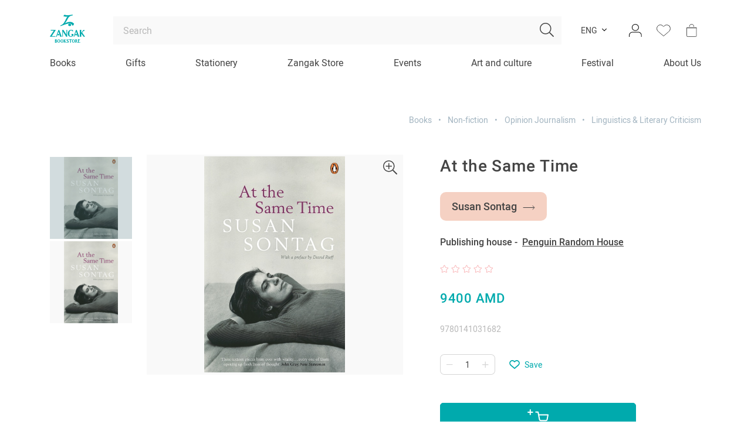

--- FILE ---
content_type: text/html; charset=UTF-8
request_url: https://zangakbookstore.am/en/at-the-same-time
body_size: 19226
content:
<!DOCTYPE html>
<html lang="en">
<head>
    <meta http-equiv="Content-Type" content="text/html; charset=UTF-8" />
    <meta http-equiv="X-UA-Compatible" content="IE=edge">
    <meta name="viewport" content="width=device-width, initial-scale=1">
    <meta name="format-detection" content="telephone=no"/>
    <!--<link href="<?/*=site_url('assets/ico/apple-touch-icon-144-precomposed.png');*/?>" rel="apple-touch-icon-precomposed" sizes="144x144">
    <link href="<?/*=site_url('assets/ico/apple-touch-icon-114-precomposed.png');*/?>" rel="apple-touch-icon-precomposed" sizes="114x114">
    <link href="<?/*=site_url('assets/ico/apple-touch-icon-72-precomposed.png');*/?>" rel="apple-touch-icon-precomposed" sizes="72x72">
    <link href="<?/*=site_url('assets/ico/apple-touch-icon-57-precomposed.png');*/?>" rel="apple-touch-icon-precomposed">-->
    <link href="https://zangakbookstore.am/assets/ico/favicon.png" rel="shortcut icon">

    <link rel="stylesheet" href="https://zangakbookstore.am/assets/css/loader.css">

    <title>At the Same Time | Zangak Bookstore</title>
    <meta name="description" content="At the Same Time contains sixteen illuminating essays by Susan Sontag.

With a preface by David Ri... Read more" />
    <meta name="keywords" content="" />
    <meta property="og:image" content="https://zangakbookstore.am/uploads/images/products/104bfe8175d3c9529e2942cbbe17d5f5.jpg" />
        <meta property="og:image:width" content="440" />
    <meta property="og:image:height" content="676" />
    <meta property="og:image:alt" content="At the Same Time | Zangak Bookstore" />
    <meta property="og:url"  content="https://zangakbookstore.am/en/at-the-same-time" />
    <meta property="og:type" content="article" />
    <meta property="og:title" content="At the Same Time | Zangak Bookstore" />
    <meta property="og:description" content="At the Same Time contains sixteen illuminating essays by Susan Sontag.

With a preface by David Ri... Read more" />
    <meta property="fb:app_id" content="3031380683671854" />
    </head>
<body class="d-flex flex-column product-view-page">
<!--[if lte IE 8]>
<p class="chromeframe">You are using an <strong>outdated</strong> browser. Please <a href="http://browsehappy.com/">upgrade your browser</a>.</p>
<![endif]-->

<div class="page-loader">
    <img src="https://zangakbookstore.am/assets/img/book-loader.gif" width="200">
</div>

<header class="">
    
    <nav class="navbar navbar-expand-xl navbar-light">
        <div class="container flex-column">
            <div class="d-flex align-items-center w-100">
                <a class="mr-5 burger-menu-btn" href=""><img src="https://zangakbookstore.am/assets/img/burger.svg" width="29" height="17"></a>
                <a class="navbar-brand mx-auto mr-md-5" href="https://zangakbookstore.am/en/"><img src="https://zangakbookstore.am/assets/img/logo-en.svg" class="logo" ></a>
                <a href="javascript:void (0)" class="ml-5 search-toggle-btn d-md-none" onclick="if (!window.__cfRLUnblockHandlers) return false; searchToggleBtnClick()" data-cf-modified-9271028e54f4a9288635c837-="">
                    <i class="fal fa-search"></i>
                    <img src="https://zangakbookstore.am/assets/img/close.svg" width="16px">
                </a>
                <div class="d-none d-md-block w-100">
                    <form action="https://zangakbookstore.am/en/search" class="search-string-form" id="topSearchForm" onsubmit="if (!window.__cfRLUnblockHandlers) return false; searchSubmit(this, event)" data-cf-modified-9271028e54f4a9288635c837-="">
                        <div class="position-relative">
                            <input type="text" class="form-control form-control-lg search-string" placeholder="Search" name="q" autocomplete="off" value="">
                            <button type="submit" class="btn btn-search" ><i class="fal fa-search"></i></button>
                        </div>
                    </form>
                </div>
                <div class="d-none d-md-flex align-items-center ml-3">
                    <!--<div class="dropdown dropdown-link-list">
                        <button class="btn btn-dropdown dropdown-toggle btn-cs font-size-14" type="button" data-toggle="dropdown">AMD</button>
                        <div class="dropdown-menu font-size-14">
                            <a class="dropdown-item" href="#">RUB</a>
                            <a class="dropdown-item" href="#">USD</a>
                        </div>
                    </div>-->
                    <div class="dropdown dropdown-link-list language-dropdown d-none d-xl-block">
                        <button class="btn btn-dropdown dropdown-toggle btn-cs font-size-14" type="button" data-toggle="dropdown">ENG</button>
                        <div class="dropdown-menu font-size-14">
                            <a href="https://zangakbookstore.am/at-the-same-time" alt="ARM" class="dropdown-item">ARM</a><a href="https://zangakbookstore.am/ru/at-the-same-time" alt="RUS" class="dropdown-item">RUS</a>                        </div>
                    </div>

                                            <div class="dropdown dropdown-cs dropdown-login ml-3">
                            <a href="" class="btn header-btn d-flex align-items-center justify-content-center p-0" data-toggle="dropdown"><img src="https://zangakbookstore.am/assets/img/user.svg"></a>
                            <div class="dropdown-menu dropdown-menu-right">
                                <a href="https://zangakbookstore.am/en/login" class="btn btn-lg btn-16 btn-cs btn-green btn-hover-up text-uppercase btn-block mb-3">Log in</a>
                                <a href="https://zangakbookstore.am/en/registration" class="btn btn-lg btn-16 btn-line-down-up color-main-gray text-uppercase btn-block">Sign in</a>
                            </div>
                        </div>
                        
                    <a href="https://zangakbookstore.am/en/login" class="btn wishlist-btn header-btn btn-white-badge d-flex align-items-center justify-content-center p-0 ml-3">
                        <img src="https://zangakbookstore.am/assets/img/wishlist.svg" width="24" height="22">
                                            </a>
                    <!--<a href="<?/*=$this->ion_auth->logged_in()?site_url($lang_slug.'favorites'):site_url($lang_slug.'login')*/?>" class="btn favorites-btn header-btn btn-white-badge d-flex align-items-center justify-content-center p-0 ml-3">
                        <img src="<?/*=site_url('assets/img/favorites.svg');*/?>">
                    </a>-->

                        <a href="" class="btn cart-btn header-btn btn-white-badge d-flex align-items-center justify-content-center p-0 ml-3">                        <img src="https://zangakbookstore.am/assets/img/cart.svg">
                        <span class="icon-badge basket-badge d-none">0</span>
                    </a>
                </div>
            </div>
            <div class="header-menu w-100">
                <div class="row justify-content-between no-gutters w-100 top-meu">
                                                <div class="col-auto"><a href="https://zangakbookstore.am/en/grqer" class="nav-link navWithSubMenu" data-slug="1">Books</a></div>
                                                <div class="col-auto"><a href="https://zangakbookstore.am/en/gifts" class="nav-link navWithSubMenu" data-slug="3">Gifts</a></div>
                                                <div class="col-auto"><a href="https://zangakbookstore.am/en/stationery" class="nav-link navWithSubMenu" data-slug="4">Stationery</a></div>
                                                <div class="col-auto"><a href="https://zangakbookstore.am/en/zangak-store" class="nav-link navWithSubMenu" data-slug="5">Zangak Store</a></div>
                                        <div class="col-auto"><a href="https://zangakbookstore.am/en/events" class="nav-link navWithoutSubMenu">Events</a></div>
                    <div class="col-auto"><a href="https://zangakbookstore.am/en/news" class="nav-link navWithoutSubMenu">Art and culture</a></div>
                    <!--<div class="col-auto"><a href="" class="nav-link navWithoutSubMenu"></a></div>-->
                    <div class="col-auto"><a href="https://zangakbookstore.am/en/children-book-festival" class="nav-link navWithoutSubMenu">Festival</a></div>
                    <div class="col-auto"><a href="https://zangakbookstore.am/en/about" class="nav-link navWithSubMenu" data-slug="about">About Us</a></div>
                </div>

                <div class="sub-menu-box">
                    <div class="sub-menu">
                        <div class="menu-scroll-box scrollbar-inner">
                                                                    <div class="sub-menu-1" id="menu_1">
                                                                                            <div class="row">
                                                    <div class="col-md-3">
                                                        <ul class="without-dot pl-0 left-list">
                                                                                                                            <li><a href="https://zangakbookstore.am/en/bestseller" class="sub-menu-link" data-slug="7">Bestsellers </a></li>
                                                                                                                                <li><a href="https://zangakbookstore.am/en/nor-tesakani" class="sub-menu-link" data-slug="6">New arrivals </a></li>
                                                                                                                                <li><a href="https://zangakbookstore.am/en/fiction" class="sub-menu-link" data-slug="8">Fiction <i class="fal fa-angle-right"></i></a></li>
                                                                                                                                <li><a href="https://zangakbookstore.am/en/non-fiction" class="sub-menu-link" data-slug="9">Non-fiction <i class="fal fa-angle-right"></i></a></li>
                                                                                                                                <li><a href="https://zangakbookstore.am/en/childrens-literature" class="sub-menu-link" data-slug="10">Children's literature <i class="fal fa-angle-right"></i></a></li>
                                                                                                                                <li><a href="https://zangakbookstore.am/en/young-adult" class="sub-menu-link" data-slug="11">Teenage <i class="fal fa-angle-right"></i></a></li>
                                                                                                                                <li><a href="https://zangakbookstore.am/en/comics-and-graphic-novels" class="sub-menu-link" data-slug="12">Comics <i class="fal fa-angle-right"></i></a></li>
                                                                                                                                <li><a href="https://zangakbookstore.am/en/educational-literature" class="sub-menu-link" data-slug="13">Educational literature <i class="fal fa-angle-right"></i></a></li>
                                                                                                                                <li><a href="javascript:void(0);" class="sub-menu-link" data-slug="14">"Zangak" advises <i class="fal fa-angle-right"></i></a></li>
                                                                                                                                <li><a href="https://zangakbookstore.am/en/book-series" class="sub-menu-link" data-slug="159">Book series <i class="fal fa-angle-right"></i></a></li>
                                                                                                                        </ul>
                                                    </div>
                                                    <div class="col-md-9 px-0">
                                                                                                                    <div class="sub-menu-2" id="subMenu_7">
                                                                <div class="row h-100" >
                                                                                                                                    </div>
                                                            </div>
                                                                                                                        <div class="sub-menu-2" id="subMenu_6">
                                                                <div class="row h-100" >
                                                                                                                                    </div>
                                                            </div>
                                                                                                                        <div class="sub-menu-2" id="subMenu_8">
                                                                <div class="row h-100" >
                                                                                                                                            <div class="col-md-4">
                                                                            <ul class="without-dot pl-0">
                                                                                                                                                                    <li>
                                                                                                                                                                                    <a href="https://zangakbookstore.am/en/contemporary-armenian-prose">Contemporary Armenian Prose</a>
                                                                                                                                                                                </li>
                                                                                                                                                                        <li>
                                                                                                                                                                                    <a href="https://zangakbookstore.am/en/armenian-classics">Armenian Classics</a>
                                                                                                                                                                                </li>
                                                                                                                                                                        <li>
                                                                                                                                                                                    <a href="https://zangakbookstore.am/en/contemporary-foreign-prose">Contemporary Foreign Prose</a>
                                                                                                                                                                                </li>
                                                                                                                                                                        <li>
                                                                                                                                                                                    <a href="https://zangakbookstore.am/en/foreign-classics">Foreign Classics</a>
                                                                                                                                                                                </li>
                                                                                                                                                                        <li>
                                                                                                                                                                                    <a href="https://zangakbookstore.am/en/historical-fiction">Historical Fiction</a>
                                                                                                                                                                                </li>
                                                                                    </ul></div><div class="col-md-4"><ul class="without-dot pl-0">                                                                                    <li>
                                                                                                                                                                                    <a href="https://zangakbookstore.am/en/romance">Romance</a>
                                                                                                                                                                                </li>
                                                                                                                                                                        <li>
                                                                                                                                                                                    <a href="https://zangakbookstore.am/en/fantasy">Fantasy</a>
                                                                                                                                                                                </li>
                                                                                                                                                                        <li>
                                                                                                                                                                                    <a href="https://zangakbookstore.am/en/sci-fi">Sci-Fi</a>
                                                                                                                                                                                </li>
                                                                                                                                                                        <li>
                                                                                                                                                                                    <a href="https://zangakbookstore.am/en/detective-thriller">Detective & Thriller</a>
                                                                                                                                                                                </li>
                                                                                                                                                                        <li>
                                                                                                                                                                                    <a href="https://zangakbookstore.am/en/horror">Horror</a>
                                                                                                                                                                                </li>
                                                                                    </ul></div><div class="col-md-4"><ul class="without-dot pl-0">                                                                                    <li>
                                                                                                                                                                                    <a href="https://zangakbookstore.am/en/playwriting">Playwriting</a>
                                                                                                                                                                                </li>
                                                                                                                                                                        <li>
                                                                                                                                                                                    <a href="https://zangakbookstore.am/en/poetry">Poetry</a>
                                                                                                                                                                                </li>
                                                                                                                                                                        <li>
                                                                                                                                                                                    <a href="https://zangakbookstore.am/en/epic-folklore">Epic & Folklore</a>
                                                                                                                                                                                </li>
                                                                                                                                                                </ul>
                                                                        </div>
                                                                                                                                        </div>
                                                            </div>
                                                                                                                        <div class="sub-menu-2" id="subMenu_9">
                                                                <div class="row h-100" >
                                                                                                                                            <div class="col-md-4">
                                                                            <ul class="without-dot pl-0">
                                                                                                                                                                    <li>
                                                                                                                                                                                    <a href="https://zangakbookstore.am/en/art-culture">Art & Culture</a>
                                                                                                                                                                                </li>
                                                                                                                                                                        <li>
                                                                                                                                                                                    <div class="d-flex">
                                                                                                <a class="dropdown-toggle collapsed pl-0 order-1" data-toggle="collapse" href="#collapseSub_38"></a>
                                                                                                <a class="btn btn-dropdown btn-cs text-left" href="https://zangakbookstore.am/en/business-and-economics">Business and economics</a>
                                                                                            </div>
                                                                                            <div class="collapse" id="collapseSub_38">
                                                                                                                                                                                                    <a class="dropdown-item" href="https://zangakbookstore.am/en/marketing-pr">Marketing & PR</a>
                                                                                                                                                                                                        <a class="dropdown-item" href="https://zangakbookstore.am/en/management">Management</a>
                                                                                                                                                                                                        <a class="dropdown-item" href="https://zangakbookstore.am/en/hr">HR</a>
                                                                                                                                                                                                </div>
                                                                                                                                                                                </li>
                                                                                                                                                                        <li>
                                                                                                                                                                                    <a href="https://zangakbookstore.am/en/natural-sciences">Natural Sciences</a>
                                                                                                                                                                                </li>
                                                                                                                                                                        <li>
                                                                                                                                                                                    <a href="https://zangakbookstore.am/en/medical-science">Medical Science</a>
                                                                                                                                                                                </li>
                                                                                                                                                                        <li>
                                                                                                                                                                                    <a href="https://zangakbookstore.am/en/design-photography">Design & Photography</a>
                                                                                                                                                                                </li>
                                                                                                                                                                        <li>
                                                                                                                                                                                    <a href="https://zangakbookstore.am/en/cinematography-theatre">Cinematography & Theatre</a>
                                                                                                                                                                                </li>
                                                                                                                                                                        <li>
                                                                                                                                                                                    <a href="https://zangakbookstore.am/en/music">Music</a>
                                                                                                                                                                                </li>
                                                                                                                                                                        <li>
                                                                                                                                                                                    <a href="https://zangakbookstore.am/en/esoterism">Esoterism</a>
                                                                                                                                                                                </li>
                                                                                                                                                                        <li>
                                                                                                                                                                                    <a href="https://zangakbookstore.am/en/biography-memoirs">Biography &amp; Memories</a>
                                                                                                                                                                                </li>
                                                                                                                                                                        <li>
                                                                                                                                                                                    <a href="https://zangakbookstore.am/en/fashion-style">Fashion & Style</a>
                                                                                                                                                                                </li>
                                                                                    </ul></div><div class="col-md-4"><ul class="without-dot pl-0">                                                                                    <li>
                                                                                                                                                                                    <a href="https://zangakbookstore.am/en/self-help-motivation">Self Help & Motivation</a>
                                                                                                                                                                                </li>
                                                                                                                                                                        <li>
                                                                                                                                                                                    <a href="https://zangakbookstore.am/en/linguistics-literary-criticism">Linguistics & Literary Criticism</a>
                                                                                                                                                                                </li>
                                                                                                                                                                        <li>
                                                                                                                                                                                    <a href="https://zangakbookstore.am/en/food-drink">Cuisine</a>
                                                                                                                                                                                </li>
                                                                                                                                                                        <li>
                                                                                                                                                                                    <a href="https://zangakbookstore.am/en/psychology">Psychology</a>
                                                                                                                                                                                </li>
                                                                                                                                                                        <li>
                                                                                                                                                                                    <a href="https://zangakbookstore.am/en/parenting-books">Parenting Books</a>
                                                                                                                                                                                </li>
                                                                                                                                                                        <li>
                                                                                                                                                                                    <a href="https://zangakbookstore.am/en/religion">Religion</a>
                                                                                                                                                                                </li>
                                                                                                                                                                        <li>
                                                                                                                                                                                    <a href="https://zangakbookstore.am/en/hobby">Hobby</a>
                                                                                                                                                                                </li>
                                                                                                                                                                        <li>
                                                                                                                                                                                    <a href="https://zangakbookstore.am/en/social-sciences">Social Sciences</a>
                                                                                                                                                                                </li>
                                                                                                                                                                        <li>
                                                                                                                                                                                    <a href="https://zangakbookstore.am/en/opinion-journalism">Opinion Journalism</a>
                                                                                                                                                                                </li>
                                                                                                                                                                        <li>
                                                                                                                                                                                    <a href="https://zangakbookstore.am/en/travel">Travel</a>
                                                                                                                                                                                </li>
                                                                                    </ul></div><div class="col-md-4"><ul class="without-dot pl-0">                                                                                    <li>
                                                                                                                                                                                    <a href="https://zangakbookstore.am/en/arkhitektura">Architecture</a>
                                                                                                                                                                                </li>
                                                                                                                                                                        <li>
                                                                                                                                                                                    <a href="https://zangakbookstore.am/en/history">History</a>
                                                                                                                                                                                </li>
                                                                                                                                                                        <li>
                                                                                                                                                                                    <a href="https://zangakbookstore.am/en/sport-entertainment">Sport & Entertainment</a>
                                                                                                                                                                                </li>
                                                                                                                                                                        <li>
                                                                                                                                                                                    <a href="https://zangakbookstore.am/en/law">Law</a>
                                                                                                                                                                                </li>
                                                                                                                                                                        <li>
                                                                                                                                                                                    <a href="https://zangakbookstore.am/en/it-programming">IT & Programming</a>
                                                                                                                                                                                </li>
                                                                                                                                                                        <li>
                                                                                                                                                                                    <a href="https://zangakbookstore.am/en/documentaries">Documentaries</a>
                                                                                                                                                                                </li>
                                                                                                                                                                        <li>
                                                                                                                                                                                    <a href="https://zangakbookstore.am/en/philosophy">Philosophy</a>
                                                                                                                                                                                </li>
                                                                                                                                                                        <li>
                                                                                                                                                                                    <a href="https://zangakbookstore.am/en/political-science">Political Science</a>
                                                                                                                                                                                </li>
                                                                                                                                                                        <li>
                                                                                                                                                                                    <a href="https://zangakbookstore.am/en/periodicals">Periodicals</a>
                                                                                                                                                                                </li>
                                                                                                                                                                </ul>
                                                                        </div>
                                                                                                                                        </div>
                                                            </div>
                                                                                                                        <div class="sub-menu-2" id="subMenu_10">
                                                                <div class="row h-100" >
                                                                                                                                            <div class="col-md-4">
                                                                            <ul class="without-dot pl-0">
                                                                                                                                                                    <li>
                                                                                                                                                                                    <a href="https://zangakbookstore.am/en/armenian-authors">Armenian Authors</a>
                                                                                                                                                                                </li>
                                                                                                                                                                        <li>
                                                                                                                                                                                    <a href="https://zangakbookstore.am/en/foreign">Foreign</a>
                                                                                                                                                                                </li>
                                                                                                                                                                        <li>
                                                                                                                                                                                    <a href="https://zangakbookstore.am/en/encyclopedias">Encyclopedias</a>
                                                                                                                                                                                </li>
                                                                                    </ul></div><div class="col-md-4"><ul class="without-dot pl-0">                                                                                    <li>
                                                                                                                                                                                    <a href="https://zangakbookstore.am/en/cognitive-developing">Cognitive & Developing</a>
                                                                                                                                                                                </li>
                                                                                                                                                                        <li>
                                                                                                                                                                                    <a href="https://zangakbookstore.am/en/interactive">Interactive</a>
                                                                                                                                                                                </li>
                                                                                                                                                                        <li>
                                                                                                                                                                                    <a href="https://zangakbookstore.am/en/picture-books">Picture Books</a>
                                                                                                                                                                                </li>
                                                                                                                                                                </ul>
                                                                        </div>
                                                                                                                                        </div>
                                                            </div>
                                                                                                                        <div class="sub-menu-2" id="subMenu_11">
                                                                <div class="row h-100" >
                                                                                                                                            <div class="col-md-4">
                                                                            <ul class="without-dot pl-0">
                                                                                                                                                                    <li>
                                                                                                                                                                                    <a href="https://zangakbookstore.am/en/fiction-1">Fiction</a>
                                                                                                                                                                                </li>
                                                                                                                                                                        <li>
                                                                                                                                                                                    <a href="https://zangakbookstore.am/en/encyplopedias">Encyplopedias</a>
                                                                                                                                                                                </li>
                                                                                                                                                                        <li>
                                                                                                                                                                                    <a href="https://zangakbookstore.am/en/non-fiction-1">Non-Fiction</a>
                                                                                                                                                                                </li>
                                                                                    </ul></div><div class="col-md-4"><ul class="without-dot pl-0">                                                                                    <li>
                                                                                                                                                                                    <a href="https://zangakbookstore.am/en/interactive-1">Interactive</a>
                                                                                                                                                                                </li>
                                                                                                                                                                        <li>
                                                                                                                                                                                    <a href="https://zangakbookstore.am/en/picture-books-1">Picture Books</a>
                                                                                                                                                                                </li>
                                                                                                                                                                        <li>
                                                                                                                                                                                    <a href="https://zangakbookstore.am/en/sci-fi-fantasy">Sci-Fi & Fantasy</a>
                                                                                                                                                                                </li>
                                                                                                                                                                </ul>
                                                                        </div>
                                                                                                                                        </div>
                                                            </div>
                                                                                                                        <div class="sub-menu-2" id="subMenu_12">
                                                                <div class="row h-100" >
                                                                                                                                            <div class="col-md-4">
                                                                            <ul class="without-dot pl-0">
                                                                                                                                                                    <li>
                                                                                                                                                                                    <a href="https://zangakbookstore.am/en/graphic-novels">Graphic novels</a>
                                                                                                                                                                                </li>
                                                                                    </ul></div><div class="col-md-4"><ul class="without-dot pl-0">                                                                                    <li>
                                                                                                                                                                                    <a href="https://zangakbookstore.am/en/manga">Manga</a>
                                                                                                                                                                                </li>
                                                                                                                                                                </ul>
                                                                        </div>
                                                                                                                                        </div>
                                                            </div>
                                                                                                                        <div class="sub-menu-2" id="subMenu_13">
                                                                <div class="row h-100" >
                                                                                                                                            <div class="col-md-4">
                                                                            <ul class="without-dot pl-0">
                                                                                                                                                                    <li>
                                                                                                                                                                                    <a href="https://zangakbookstore.am/en/textbooks">Textbooks</a>
                                                                                                                                                                                </li>
                                                                                                                                                                        <li>
                                                                                                                                                                                    <a href="https://zangakbookstore.am/en/teaching-aids">Teaching Aids</a>
                                                                                                                                                                                </li>
                                                                                                                                                                        <li>
                                                                                                                                                                                    <a href="https://zangakbookstore.am/en/workbooks">Workbooks</a>
                                                                                                                                                                                </li>
                                                                                    </ul></div><div class="col-md-4"><ul class="without-dot pl-0">                                                                                    <li>
                                                                                                                                                                                    <a href="https://zangakbookstore.am/en/dictionaries">Dictionaries</a>
                                                                                                                                                                                </li>
                                                                                                                                                                        <li>
                                                                                                                                                                                    <a href="https://zangakbookstore.am/en/methodical-literature">Methodical Literature</a>
                                                                                                                                                                                </li>
                                                                                                                                                                        <li>
                                                                                                                                                                                    <a href="https://zangakbookstore.am/en/maps">Maps</a>
                                                                                                                                                                                </li>
                                                                                    </ul></div><div class="col-md-4"><ul class="without-dot pl-0">                                                                                    <li>
                                                                                                                                                                                    <a href="https://zangakbookstore.am/en/posters-1">Posters</a>
                                                                                                                                                                                </li>
                                                                                                                                                                </ul>
                                                                        </div>
                                                                                                                                        </div>
                                                            </div>
                                                                                                                        <div class="sub-menu-2" id="subMenu_14">
                                                                <div class="row h-100" >
                                                                                                                                            <div class="col-md-4">
                                                                            <ul class="without-dot pl-0">
                                                                                                                                                                    <li>
                                                                                                                                                                                    <a href="https://zangakbookstore.am/en/books-about-our-favourite-places-bookstores">Books about our favourite places bookstores</a>
                                                                                                                                                                                </li>
                                                                                                                                                                        <li>
                                                                                                                                                                                    <a href="https://zangakbookstore.am/en/books-on-the-advice-of-the-famous-literary-critic-galina-yuzefovich">Books on the advice of the famous literary critic Galina Yuzefovich</a>
                                                                                                                                                                                </li>
                                                                                    </ul></div><div class="col-md-4"><ul class="without-dot pl-0">                                                                                    <li>
                                                                                                                                                                                    <a href="https://zangakbookstore.am/en/books-that-we-read-and-discuss-within-the-frame-of-the-tarber-book-club">Books that we read and discuss within the frame of the "Tarber" Book club</a>
                                                                                                                                                                                </li>
                                                                                                                                                                        <li>
                                                                                                                                                                                    <a href="https://zangakbookstore.am/en/books-about-love-and-more">Books about love and more</a>
                                                                                                                                                                                </li>
                                                                                                                                                                </ul>
                                                                        </div>
                                                                                                                                        </div>
                                                            </div>
                                                                                                                        <div class="sub-menu-2" id="subMenu_159">
                                                                <div class="row h-100" >
                                                                                                                                            <div class="col-md-4">
                                                                            <ul class="without-dot pl-0">
                                                                                                                                                                    <li>
                                                                                                                                                                                    <a href="https://zangakbookstore.am/en/ashkharhy-hayerenov">Աշխարհը հայերենով</a>
                                                                                                                                                                                </li>
                                                                                                                                                                        <li>
                                                                                                                                                                                    <a href="https://zangakbookstore.am/en/mankapatanekan-dasakan">Մանկապատանեկան դասական</a>
                                                                                                                                                                                </li>
                                                                                                                                                                        <li>
                                                                                                                                                                                    <a href="https://zangakbookstore.am/en/dasakan">Դասական</a>
                                                                                                                                                                                </li>
                                                                                                                                                                        <li>
                                                                                                                                                                                    <a href="https://zangakbookstore.am/en/patmutyunner-sheqspirits">Պատմություններ Շեքսպիրից</a>
                                                                                                                                                                                </li>
                                                                                                                                                                        <li>
                                                                                                                                                                                    <a href="https://zangakbookstore.am/en/och-mi-shabat">Ոչ մի շաբաթ</a>
                                                                                                                                                                                </li>
                                                                                                                                                                        <li>
                                                                                                                                                                                    <a href="https://zangakbookstore.am/en/arkatsner-oronokhnery">Արկածներ որոնողները</a>
                                                                                                                                                                                </li>
                                                                                                                                                                        <li>
                                                                                                                                                                                    <a href="https://zangakbookstore.am/en/inqnutyun">Ինքնություն</a>
                                                                                                                                                                                </li>
                                                                                                                                                                        <li>
                                                                                                                                                                                    <a href="https://zangakbookstore.am/en/spyurq">Սփյուռք</a>
                                                                                                                                                                                </li>
                                                                                                                                                                        <li>
                                                                                                                                                                                    <a href="https://zangakbookstore.am/en/ardi">Արդի</a>
                                                                                                                                                                                </li>
                                                                                                                                                                        <li>
                                                                                                                                                                                    <a href="https://zangakbookstore.am/en/angliakan-dasakanner">Անգլիական դասականներ</a>
                                                                                                                                                                                </li>
                                                                                                                                                                        <li>
                                                                                                                                                                                    <a href="https://zangakbookstore.am/en/im-gradarany">Իմ գրադարանը</a>
                                                                                                                                                                                </li>
                                                                                                                                                                        <li>
                                                                                                                                                                                    <a href="https://zangakbookstore.am/en/yntir-heqiatneri-sharq">Ընտիր հեքիաթների շարք</a>
                                                                                                                                                                                </li>
                                                                                                                                                                        <li>
                                                                                                                                                                                    <a href="https://zangakbookstore.am/en/tsovaheni-gradaran">Ծովահենի գրադարան</a>
                                                                                                                                                                                </li>
                                                                                    </ul></div><div class="col-md-4"><ul class="without-dot pl-0">                                                                                    <li>
                                                                                                                                                                                    <a href="https://zangakbookstore.am/en/kardaliq">Կարդալիք</a>
                                                                                                                                                                                </li>
                                                                                                                                                                        <li>
                                                                                                                                                                                    <a href="https://zangakbookstore.am/en/anhatner">Անհատներ</a>
                                                                                                                                                                                </li>
                                                                                                                                                                        <li>
                                                                                                                                                                                    <a href="https://zangakbookstore.am/en/otargir">Օտարգիր</a>
                                                                                                                                                                                </li>
                                                                                                                                                                        <li>
                                                                                                                                                                                    <a href="https://zangakbookstore.am/en/partadir-yntertsanutyun">Պարտադիր ընթերցանություն</a>
                                                                                                                                                                                </li>
                                                                                                                                                                        <li>
                                                                                                                                                                                    <a href="https://zangakbookstore.am/en/nobelyan-mrtsanakakirner">Նոբելյան մրցանակակիրներ</a>
                                                                                                                                                                                </li>
                                                                                                                                                                        <li>
                                                                                                                                                                                    <a href="https://zangakbookstore.am/en/babelonyan-gradaran-1">Բաբելոնյան գրադարան</a>
                                                                                                                                                                                </li>
                                                                                                                                                                        <li>
                                                                                                                                                                                    <a href="https://zangakbookstore.am/en/argelvats-grqer">Արգելված գրքեր</a>
                                                                                                                                                                                </li>
                                                                                                                                                                        <li>
                                                                                                                                                                                    <a href="https://zangakbookstore.am/en/liakatar-sheqspir">Լիակատար Շեքսպիր</a>
                                                                                                                                                                                </li>
                                                                                                                                                                        <li>
                                                                                                                                                                                    <a href="https://zangakbookstore.am/en/mekenas">Մեկենաս</a>
                                                                                                                                                                                </li>
                                                                                                                                                                        <li>
                                                                                                                                                                                    <a href="https://zangakbookstore.am/en/bem">Բեմ</a>
                                                                                                                                                                                </li>
                                                                                                                                                                        <li>
                                                                                                                                                                                    <a href="https://zangakbookstore.am/en/nshanavor">Նշանավոր</a>
                                                                                                                                                                                </li>
                                                                                                                                                                        <li>
                                                                                                                                                                                    <a href="https://zangakbookstore.am/en/dasakan-kotokhner">Դասական կոթողներ</a>
                                                                                                                                                                                </li>
                                                                                                                                                                        <li>
                                                                                                                                                                                    <a href="https://zangakbookstore.am/en/gam">Գամ</a>
                                                                                                                                                                                </li>
                                                                                    </ul></div><div class="col-md-4"><ul class="without-dot pl-0">                                                                                    <li>
                                                                                                                                                                                    <a href="https://zangakbookstore.am/en/xxi-matenashar">XXI մատենաշար</a>
                                                                                                                                                                                </li>
                                                                                                                                                                        <li>
                                                                                                                                                                                    <a href="https://zangakbookstore.am/en/patmavep">Պատմավեպ</a>
                                                                                                                                                                                </li>
                                                                                                                                                                        <li>
                                                                                                                                                                                    <a href="https://zangakbookstore.am/en/kokhmnatsuyts">Կողմնացույց</a>
                                                                                                                                                                                </li>
                                                                                                                                                                        <li>
                                                                                                                                                                                    <a href="https://zangakbookstore.am/en/evrika-evrika">Էվրիկա էվրիկա</a>
                                                                                                                                                                                </li>
                                                                                                                                                                        <li>
                                                                                                                                                                                    <a href="https://zangakbookstore.am/en/roald-dali-kakhardakan-ashkharhy">Ռոալդ Դալի կախարդական աշխարհը</a>
                                                                                                                                                                                </li>
                                                                                                                                                                        <li>
                                                                                                                                                                                    <a href="https://zangakbookstore.am/en/oske-hatuyt">Ոսկե հատույթ</a>
                                                                                                                                                                                </li>
                                                                                                                                                                        <li>
                                                                                                                                                                                    <a href="https://zangakbookstore.am/en/nkaragir">Նկարագիր</a>
                                                                                                                                                                                </li>
                                                                                                                                                                        <li>
                                                                                                                                                                                    <a href="https://zangakbookstore.am/en/chanachenq-miasin">Ճանաչենք միասին</a>
                                                                                                                                                                                </li>
                                                                                                                                                                        <li>
                                                                                                                                                                                    <a href="https://zangakbookstore.am/en/inchu-inchpes">Ինչու ինչպես</a>
                                                                                                                                                                                </li>
                                                                                                                                                                        <li>
                                                                                                                                                                                    <a href="https://zangakbookstore.am/en/uilyam-saroyan-2">Ուիլյամ Սարոյան</a>
                                                                                                                                                                                </li>
                                                                                                                                                                        <li>
                                                                                                                                                                                    <a href="https://zangakbookstore.am/en/nor-ardzak">Նոր արձակ</a>
                                                                                                                                                                                </li>
                                                                                                                                                                </ul>
                                                                        </div>
                                                                                                                                        </div>
                                                            </div>
                                                                                                                </div>
                                                </div>
                                                                                        </div>
                                                                                <div class="sub-menu-1" id="menu_3">
                                                                                            <div class="row">
                                                    <div class="col-md-9">
                                                        <div class="row">
                                                            <div class="col-md-4">
                                                                <ul class="without-dot pl-0">
                                                                                                                                            <li><a href="https://zangakbookstore.am/en/pocketbook">PocketBook</a></li>
                                                                                                                                                <li><a href="https://zangakbookstore.am/en/legami">Legami</a></li>
                                                                                                                                                <li><a href="https://zangakbookstore.am/en/troika-1">Troika</a></li>
                                                                                                                                                <li><a href="https://zangakbookstore.am/en/kikkerland-1">Kikkerland</a></li>
                                                                                                                                                <li><a href="https://zangakbookstore.am/en/robotime-1">Robotime</a></li>
                                                                                                                                                <li><a href="https://zangakbookstore.am/en/half-moon-bay-1">Half Moon Bay</a></li>
                                                                                                                                                <li><a href="https://zangakbookstore.am/en/lego-1">Lego</a></li>
                                                                                                                                                <li><a href="https://zangakbookstore.am/en/pininfarina-1">Pininfarina</a></li>
                                                                                                                                                <li><a href="https://zangakbookstore.am/en/pickmotion">Pickmotion</a></li>
                                                                                                                                                <li><a href="https://zangakbookstore.am/en/cups">Cups</a></li>
                                                                                                                                                <li><a href="https://zangakbookstore.am/en/greeting-cards">Postcards</a></li>
                                                                        </ul></div><div class="col-md-4"><ul class="without-dot pl-0">                                                                        <li><a href="https://zangakbookstore.am/en/pillows">Pillows</a></li>
                                                                                                                                                <li><a href="https://zangakbookstore.am/en/plants-1">Plants</a></li>
                                                                                                                                                <li><a href="https://zangakbookstore.am/en/socks">Socks</a></li>
                                                                                                                                                <li><a href="https://zangakbookstore.am/en/accessories">Accessories</a></li>
                                                                                                                                                <li><a href="https://zangakbookstore.am/en/bookmarks">Bookmarks</a></li>
                                                                                                                                                <li><a href="https://zangakbookstore.am/en/gift-bags">Gift Bags</a></li>
                                                                                                                                                <li><a href="https://zangakbookstore.am/en/notebooks">Notebooks</a></li>
                                                                                                                                                <li><a href="https://zangakbookstore.am/en/thermoses">Thermal Bottles</a></li>
                                                                                                                                                <li><a href="https://zangakbookstore.am/en/gift-cards">Gift Cards</a></li>
                                                                                                                                                <li><a href="https://zangakbookstore.am/en/lamps">Lamps</a></li>
                                                                                                                                                <li><a href="https://zangakbookstore.am/en/games">Games</a></li>
                                                                        </ul></div><div class="col-md-4"><ul class="without-dot pl-0">                                                                        <li><a href="https://zangakbookstore.am/en/magnets">Magnets</a></li>
                                                                                                                                                <li><a href="https://zangakbookstore.am/en/eco-tote-bag">Eco Tote Bags</a></li>
                                                                                                                                                <li><a href="https://zangakbookstore.am/en/albums-for-newborns">Albums for newborns</a></li>
                                                                                                                                                <li><a href="https://zangakbookstore.am/en/posters">Posters</a></li>
                                                                                                                                                <li><a href="https://zangakbookstore.am/en/stickers">Stickers</a></li>
                                                                                                                                                <li><a href="https://zangakbookstore.am/en/sketchbooks">Sketchbooks</a></li>
                                                                                                                                                <li><a href="https://zangakbookstore.am/en/puzzles">Puzzles</a></li>
                                                                                                                                                <li><a href="https://zangakbookstore.am/en/gift-bag">Wrapping Papers</a></li>
                                                                                                                                                <li><a href="https://zangakbookstore.am/en/calendars">Calendars</a></li>
                                                                                                                                                <li><a href="https://zangakbookstore.am/en/other-1">Other</a></li>
                                                                                                                                        </ul>
                                                            </div>
                                                        </div>
                                                    </div>
                                                </div>
                                                                                        </div>
                                                                                <div class="sub-menu-1" id="menu_4">
                                                                                            <div class="row">
                                                    <div class="col-md-9">
                                                        <div class="row">
                                                            <div class="col-md-4">
                                                                <ul class="without-dot pl-0">
                                                                                                                                            <li><a href="https://zangakbookstore.am/en/backpacks">Backpacks</a></li>
                                                                                                                                                <li><a href="https://zangakbookstore.am/en/pencil-cases">Pencil Cases</a></li>
                                                                                                                                                <li><a href="https://zangakbookstore.am/en/copybooks">Copybooks</a></li>
                                                                                                                                                <li><a href="https://zangakbookstore.am/en/notebooks-1">Notebooks</a></li>
                                                                                                                                                <li><a href="https://zangakbookstore.am/en/drawing-books">Drawing books</a></li>
                                                                                                                                                <li><a href="https://zangakbookstore.am/en/papers">Papers</a></li>
                                                                                                                                                <li><a href="https://zangakbookstore.am/en/folders">Folders</a></li>
                                                                                                                                                <li><a href="https://zangakbookstore.am/en/diaries">Diaries</a></li>
                                                                                                                                                <li><a href="https://zangakbookstore.am/en/pens">Pens</a></li>
                                                                        </ul></div><div class="col-md-4"><ul class="without-dot pl-0">                                                                        <li><a href="https://zangakbookstore.am/en/pencils">Pencils</a></li>
                                                                                                                                                <li><a href="https://zangakbookstore.am/en/colored-pencils">Colored pencils</a></li>
                                                                                                                                                <li><a href="https://zangakbookstore.am/en/erasers-and-sharpeners">Erasers and sharpeners</a></li>
                                                                                                                                                <li><a href="https://zangakbookstore.am/en/felt-tip-pens-and-markers">Felt-tip pens and markers</a></li>
                                                                                                                                                <li><a href="https://zangakbookstore.am/en/paints">Paints</a></li>
                                                                                                                                                <li><a href="https://zangakbookstore.am/en/brushes">Brushes</a></li>
                                                                                                                                                <li><a href="https://zangakbookstore.am/en/plasticine">Modeling clays</a></li>
                                                                                                                                                <li><a href="https://zangakbookstore.am/en/book-stands-1">Book stands</a></li>
                                                                                                                                                <li><a href="https://zangakbookstore.am/en/rulers">Rulers</a></li>
                                                                        </ul></div><div class="col-md-4"><ul class="without-dot pl-0">                                                                        <li><a href="https://zangakbookstore.am/en/compasses">Compasses</a></li>
                                                                                                                                                <li><a href="https://zangakbookstore.am/en/adhesives">Adhesives</a></li>
                                                                                                                                                <li><a href="https://zangakbookstore.am/en/scissors">Scissors</a></li>
                                                                                                                                                <li><a href="https://zangakbookstore.am/en/maps-1">Maps</a></li>
                                                                                                                                                <li><a href="https://zangakbookstore.am/en/lesson-schedules-1">Lesson schedules</a></li>
                                                                                                                                                <li><a href="https://zangakbookstore.am/en/textbook-covers">Textbook covers</a></li>
                                                                                                                                                <li><a href="https://zangakbookstore.am/en/other">Other</a></li>
                                                                                                                                                <li><a href="https://zangakbookstore.am/en/discountedbackpacks">Discounted Backpacks</a></li>
                                                                                                                                        </ul>
                                                            </div>
                                                        </div>
                                                    </div>
                                                </div>
                                                                                        </div>
                                                                                <div class="sub-menu-1" id="menu_5">
                                                                                            <div class="row">
                                                    <div class="col-md-9">
                                                        <div class="row">
                                                            <div class="col-md-4">
                                                                <ul class="without-dot pl-0">
                                                                                                                                            <li><a href="https://zangakbookstore.am/en/eco-tote-bags">Eco Tote Bags</a></li>
                                                                                                                                                <li><a href="https://zangakbookstore.am/en/bookmarks-1">Bookmarks</a></li>
                                                                                                                                                <li><a href="https://zangakbookstore.am/en/stickers-1">Stickers</a></li>
                                                                                                                                                <li><a href="https://zangakbookstore.am/en/magnets-1">Magnets</a></li>
                                                                                                                                                <li><a href="https://zangakbookstore.am/en/plants-2">Plants</a></li>
                                                                        </ul></div><div class="col-md-4"><ul class="without-dot pl-0">                                                                        <li><a href="https://zangakbookstore.am/en/greeting-cards-1">Postcards</a></li>
                                                                                                                                                <li><a href="https://zangakbookstore.am/en/cup-stands">Coasters</a></li>
                                                                                                                                                <li><a href="https://zangakbookstore.am/en/cups-1">Cups</a></li>
                                                                                                                                                <li><a href="https://zangakbookstore.am/en/gift-cards-1">Gift Cards</a></li>
                                                                                                                                                <li><a href="https://zangakbookstore.am/en/mousepad">Mousepads</a></li>
                                                                        </ul></div><div class="col-md-4"><ul class="without-dot pl-0">                                                                        <li><a href="https://zangakbookstore.am/en/eco-bags">Eco Bags</a></li>
                                                                                                                                                <li><a href="https://zangakbookstore.am/en/lesson-schedules">Lesson schedules</a></li>
                                                                                                                                                <li><a href="https://zangakbookstore.am/en/accessories-1">Accessories</a></li>
                                                                                                                                        </ul>
                                                            </div>
                                                        </div>
                                                    </div>
                                                </div>
                                                                                        </div>
                                        
                            <div class="sub-menu-1" id="menu_about">
                                <div class="row">
                                    <div class="col-md-9">
                                        <div class="row">
                                            <div class="col-md-4">
                                                <ul class="without-dot pl-0">
                                                    <li><a href="https://zangakbookstore.am/en/about">Zangak bookstore</a></li>
                                                </ul>
                                            </div>
                                            <div class="col-md-4">
                                                <ul class="without-dot pl-0">
                                                    <li><a href="https://www.zangak.am/about_us.php" target="_blank">Zangak publishing house</a></li>
                                                </ul>
                                            </div>
                                        </div>
                                    </div>
                                </div>
                            </div>
                        </div>

                    </div>
                </div>
            </div>

            <div class="fixed-menu">
                <div class="container menu-container">
                    <div class="row justify-content-between align-items-center no-gutters w-100 top-meu">
                        <div class="col-auto close-header-menu-box"><a href="" class="close-header-menu"><img src="https://zangakbookstore.am/assets/img/close.svg"></a></div>
                                                        <div class="col-auto"><a href="https://zangakbookstore.am/en/grqer" class="nav-link navWithSubMenu" data-slug="1">Books</a></div>
                                                                <div class="col-auto"><a href="https://zangakbookstore.am/en/gifts" class="nav-link navWithSubMenu" data-slug="3">Gifts</a></div>
                                                                <div class="col-auto"><a href="https://zangakbookstore.am/en/stationery" class="nav-link navWithSubMenu" data-slug="4">Stationery</a></div>
                                                                <div class="col-auto"><a href="https://zangakbookstore.am/en/zangak-store" class="nav-link navWithSubMenu" data-slug="5">Zangak Store</a></div>
                                                        <div class="col-auto"><a href="https://zangakbookstore.am/en/events" class="nav-link navWithoutSubMenu">Events</a></div>
                        <div class="col-auto"><a href="https://zangakbookstore.am/en/news" class="nav-link navWithoutSubMenu">Art and culture</a></div>
                        <!--<div class="col-auto"><a href="" class="nav-link navWithoutSubMenu"></a></div>-->
                        <div class="col-auto"><a href="https://zangakbookstore.am/en/children-book-festival" class="nav-link navWithoutSubMenu">Festival</a></div>
                        <div class="col-auto"><a href="https://zangakbookstore.am/en/about" class="nav-link navWithSubMenu" data-slug="about">About Us</a></div>
                    </div>

                    <div class="sub-menu-box scrollbar-inner">
                        <div class="sub-menu">
                                                                    <div class="sub-menu-1" id="fixed_menu_1">
                                                                                            <div class="row">
                                                    <div class="col-md-3">
                                                        <ul class="without-dot pl-0 left-list">
                                                                                                                            <li><a href="https://zangakbookstore.am/en/bestseller" class="sub-menu-link" data-slug="7">Bestsellers </a></li>
                                                                                                                                <li><a href="https://zangakbookstore.am/en/nor-tesakani" class="sub-menu-link" data-slug="6">New arrivals </a></li>
                                                                                                                                <li><a href="https://zangakbookstore.am/en/fiction" class="sub-menu-link" data-slug="8">Fiction <i class="fal fa-angle-right"></i></a></li>
                                                                                                                                <li><a href="https://zangakbookstore.am/en/non-fiction" class="sub-menu-link" data-slug="9">Non-fiction <i class="fal fa-angle-right"></i></a></li>
                                                                                                                                <li><a href="https://zangakbookstore.am/en/childrens-literature" class="sub-menu-link" data-slug="10">Children's literature <i class="fal fa-angle-right"></i></a></li>
                                                                                                                                <li><a href="https://zangakbookstore.am/en/young-adult" class="sub-menu-link" data-slug="11">Teenage <i class="fal fa-angle-right"></i></a></li>
                                                                                                                                <li><a href="https://zangakbookstore.am/en/comics-and-graphic-novels" class="sub-menu-link" data-slug="12">Comics <i class="fal fa-angle-right"></i></a></li>
                                                                                                                                <li><a href="https://zangakbookstore.am/en/educational-literature" class="sub-menu-link" data-slug="13">Educational literature <i class="fal fa-angle-right"></i></a></li>
                                                                                                                                <li><a href="javascript:void(0);" class="sub-menu-link" data-slug="14">"Zangak" advises <i class="fal fa-angle-right"></i></a></li>
                                                                                                                                <li><a href="https://zangakbookstore.am/en/book-series" class="sub-menu-link" data-slug="159">Book series <i class="fal fa-angle-right"></i></a></li>
                                                                                                                        </ul>
                                                    </div>
                                                    <div class="col-md-9 px-0">
                                                                                                                    <div class="sub-menu-2" id="fixed_subMenu_7">
                                                                <div class="row h-100" >
                                                                                                                                    </div>
                                                            </div>
                                                                                                                        <div class="sub-menu-2" id="fixed_subMenu_6">
                                                                <div class="row h-100" >
                                                                                                                                    </div>
                                                            </div>
                                                                                                                        <div class="sub-menu-2" id="fixed_subMenu_8">
                                                                <div class="row h-100" >
                                                                                                                                            <div class="col-md-4">
                                                                            <ul class="without-dot pl-0">
                                                                                                                                                                    <li>
                                                                                                                                                                                    <a href="https://zangakbookstore.am/en/contemporary-armenian-prose">Contemporary Armenian Prose</a>
                                                                                                                                                                                </li>
                                                                                                                                                                        <li>
                                                                                                                                                                                    <a href="https://zangakbookstore.am/en/armenian-classics">Armenian Classics</a>
                                                                                                                                                                                </li>
                                                                                                                                                                        <li>
                                                                                                                                                                                    <a href="https://zangakbookstore.am/en/contemporary-foreign-prose">Contemporary Foreign Prose</a>
                                                                                                                                                                                </li>
                                                                                                                                                                        <li>
                                                                                                                                                                                    <a href="https://zangakbookstore.am/en/foreign-classics">Foreign Classics</a>
                                                                                                                                                                                </li>
                                                                                                                                                                        <li>
                                                                                                                                                                                    <a href="https://zangakbookstore.am/en/historical-fiction">Historical Fiction</a>
                                                                                                                                                                                </li>
                                                                                    </ul></div><div class="col-md-4"><ul class="without-dot pl-0">                                                                                    <li>
                                                                                                                                                                                    <a href="https://zangakbookstore.am/en/romance">Romance</a>
                                                                                                                                                                                </li>
                                                                                                                                                                        <li>
                                                                                                                                                                                    <a href="https://zangakbookstore.am/en/fantasy">Fantasy</a>
                                                                                                                                                                                </li>
                                                                                                                                                                        <li>
                                                                                                                                                                                    <a href="https://zangakbookstore.am/en/sci-fi">Sci-Fi</a>
                                                                                                                                                                                </li>
                                                                                                                                                                        <li>
                                                                                                                                                                                    <a href="https://zangakbookstore.am/en/detective-thriller">Detective & Thriller</a>
                                                                                                                                                                                </li>
                                                                                                                                                                        <li>
                                                                                                                                                                                    <a href="https://zangakbookstore.am/en/horror">Horror</a>
                                                                                                                                                                                </li>
                                                                                    </ul></div><div class="col-md-4"><ul class="without-dot pl-0">                                                                                    <li>
                                                                                                                                                                                    <a href="https://zangakbookstore.am/en/playwriting">Playwriting</a>
                                                                                                                                                                                </li>
                                                                                                                                                                        <li>
                                                                                                                                                                                    <a href="https://zangakbookstore.am/en/poetry">Poetry</a>
                                                                                                                                                                                </li>
                                                                                                                                                                        <li>
                                                                                                                                                                                    <a href="https://zangakbookstore.am/en/epic-folklore">Epic & Folklore</a>
                                                                                                                                                                                </li>
                                                                                                                                                                </ul>
                                                                        </div>
                                                                                                                                        </div>
                                                            </div>
                                                                                                                        <div class="sub-menu-2" id="fixed_subMenu_9">
                                                                <div class="row h-100" >
                                                                                                                                            <div class="col-md-4">
                                                                            <ul class="without-dot pl-0">
                                                                                                                                                                    <li>
                                                                                                                                                                                    <a href="https://zangakbookstore.am/en/art-culture">Art & Culture</a>
                                                                                                                                                                                </li>
                                                                                                                                                                        <li>
                                                                                                                                                                                    <div class="d-flex">
                                                                                                <a class="dropdown-toggle collapsed pl-0 order-1" data-toggle="collapse" href="#collapseSub_38"></a>
                                                                                                <a class="btn btn-dropdown btn-cs text-left" href="https://zangakbookstore.am/en/business-and-economics">Business and economics</a>
                                                                                            </div>
                                                                                            <div class="collapse" id="collapseSub_38">
                                                                                                                                                                                                    <a class="dropdown-item" href="https://zangakbookstore.am/en/marketing-pr">Marketing & PR</a>
                                                                                                                                                                                                        <a class="dropdown-item" href="https://zangakbookstore.am/en/management">Management</a>
                                                                                                                                                                                                        <a class="dropdown-item" href="https://zangakbookstore.am/en/hr">HR</a>
                                                                                                                                                                                                </div>
                                                                                                                                                                                </li>
                                                                                                                                                                        <li>
                                                                                                                                                                                    <a href="https://zangakbookstore.am/en/natural-sciences">Natural Sciences</a>
                                                                                                                                                                                </li>
                                                                                                                                                                        <li>
                                                                                                                                                                                    <a href="https://zangakbookstore.am/en/medical-science">Medical Science</a>
                                                                                                                                                                                </li>
                                                                                                                                                                        <li>
                                                                                                                                                                                    <a href="https://zangakbookstore.am/en/design-photography">Design & Photography</a>
                                                                                                                                                                                </li>
                                                                                                                                                                        <li>
                                                                                                                                                                                    <a href="https://zangakbookstore.am/en/cinematography-theatre">Cinematography & Theatre</a>
                                                                                                                                                                                </li>
                                                                                                                                                                        <li>
                                                                                                                                                                                    <a href="https://zangakbookstore.am/en/music">Music</a>
                                                                                                                                                                                </li>
                                                                                                                                                                        <li>
                                                                                                                                                                                    <a href="https://zangakbookstore.am/en/esoterism">Esoterism</a>
                                                                                                                                                                                </li>
                                                                                                                                                                        <li>
                                                                                                                                                                                    <a href="https://zangakbookstore.am/en/biography-memoirs">Biography &amp; Memories</a>
                                                                                                                                                                                </li>
                                                                                                                                                                        <li>
                                                                                                                                                                                    <a href="https://zangakbookstore.am/en/fashion-style">Fashion & Style</a>
                                                                                                                                                                                </li>
                                                                                    </ul></div><div class="col-md-4"><ul class="without-dot pl-0">                                                                                    <li>
                                                                                                                                                                                    <a href="https://zangakbookstore.am/en/self-help-motivation">Self Help & Motivation</a>
                                                                                                                                                                                </li>
                                                                                                                                                                        <li>
                                                                                                                                                                                    <a href="https://zangakbookstore.am/en/linguistics-literary-criticism">Linguistics & Literary Criticism</a>
                                                                                                                                                                                </li>
                                                                                                                                                                        <li>
                                                                                                                                                                                    <a href="https://zangakbookstore.am/en/food-drink">Cuisine</a>
                                                                                                                                                                                </li>
                                                                                                                                                                        <li>
                                                                                                                                                                                    <a href="https://zangakbookstore.am/en/psychology">Psychology</a>
                                                                                                                                                                                </li>
                                                                                                                                                                        <li>
                                                                                                                                                                                    <a href="https://zangakbookstore.am/en/parenting-books">Parenting Books</a>
                                                                                                                                                                                </li>
                                                                                                                                                                        <li>
                                                                                                                                                                                    <a href="https://zangakbookstore.am/en/religion">Religion</a>
                                                                                                                                                                                </li>
                                                                                                                                                                        <li>
                                                                                                                                                                                    <a href="https://zangakbookstore.am/en/hobby">Hobby</a>
                                                                                                                                                                                </li>
                                                                                                                                                                        <li>
                                                                                                                                                                                    <a href="https://zangakbookstore.am/en/social-sciences">Social Sciences</a>
                                                                                                                                                                                </li>
                                                                                                                                                                        <li>
                                                                                                                                                                                    <a href="https://zangakbookstore.am/en/opinion-journalism">Opinion Journalism</a>
                                                                                                                                                                                </li>
                                                                                                                                                                        <li>
                                                                                                                                                                                    <a href="https://zangakbookstore.am/en/travel">Travel</a>
                                                                                                                                                                                </li>
                                                                                    </ul></div><div class="col-md-4"><ul class="without-dot pl-0">                                                                                    <li>
                                                                                                                                                                                    <a href="https://zangakbookstore.am/en/arkhitektura">Architecture</a>
                                                                                                                                                                                </li>
                                                                                                                                                                        <li>
                                                                                                                                                                                    <a href="https://zangakbookstore.am/en/history">History</a>
                                                                                                                                                                                </li>
                                                                                                                                                                        <li>
                                                                                                                                                                                    <a href="https://zangakbookstore.am/en/sport-entertainment">Sport & Entertainment</a>
                                                                                                                                                                                </li>
                                                                                                                                                                        <li>
                                                                                                                                                                                    <a href="https://zangakbookstore.am/en/law">Law</a>
                                                                                                                                                                                </li>
                                                                                                                                                                        <li>
                                                                                                                                                                                    <a href="https://zangakbookstore.am/en/it-programming">IT & Programming</a>
                                                                                                                                                                                </li>
                                                                                                                                                                        <li>
                                                                                                                                                                                    <a href="https://zangakbookstore.am/en/documentaries">Documentaries</a>
                                                                                                                                                                                </li>
                                                                                                                                                                        <li>
                                                                                                                                                                                    <a href="https://zangakbookstore.am/en/philosophy">Philosophy</a>
                                                                                                                                                                                </li>
                                                                                                                                                                        <li>
                                                                                                                                                                                    <a href="https://zangakbookstore.am/en/political-science">Political Science</a>
                                                                                                                                                                                </li>
                                                                                                                                                                        <li>
                                                                                                                                                                                    <a href="https://zangakbookstore.am/en/periodicals">Periodicals</a>
                                                                                                                                                                                </li>
                                                                                                                                                                </ul>
                                                                        </div>
                                                                                                                                        </div>
                                                            </div>
                                                                                                                        <div class="sub-menu-2" id="fixed_subMenu_10">
                                                                <div class="row h-100" >
                                                                                                                                            <div class="col-md-4">
                                                                            <ul class="without-dot pl-0">
                                                                                                                                                                    <li>
                                                                                                                                                                                    <a href="https://zangakbookstore.am/en/armenian-authors">Armenian Authors</a>
                                                                                                                                                                                </li>
                                                                                                                                                                        <li>
                                                                                                                                                                                    <a href="https://zangakbookstore.am/en/foreign">Foreign</a>
                                                                                                                                                                                </li>
                                                                                                                                                                        <li>
                                                                                                                                                                                    <a href="https://zangakbookstore.am/en/encyclopedias">Encyclopedias</a>
                                                                                                                                                                                </li>
                                                                                    </ul></div><div class="col-md-4"><ul class="without-dot pl-0">                                                                                    <li>
                                                                                                                                                                                    <a href="https://zangakbookstore.am/en/cognitive-developing">Cognitive & Developing</a>
                                                                                                                                                                                </li>
                                                                                                                                                                        <li>
                                                                                                                                                                                    <a href="https://zangakbookstore.am/en/interactive">Interactive</a>
                                                                                                                                                                                </li>
                                                                                                                                                                        <li>
                                                                                                                                                                                    <a href="https://zangakbookstore.am/en/picture-books">Picture Books</a>
                                                                                                                                                                                </li>
                                                                                                                                                                </ul>
                                                                        </div>
                                                                                                                                        </div>
                                                            </div>
                                                                                                                        <div class="sub-menu-2" id="fixed_subMenu_11">
                                                                <div class="row h-100" >
                                                                                                                                            <div class="col-md-4">
                                                                            <ul class="without-dot pl-0">
                                                                                                                                                                    <li>
                                                                                                                                                                                    <a href="https://zangakbookstore.am/en/fiction-1">Fiction</a>
                                                                                                                                                                                </li>
                                                                                                                                                                        <li>
                                                                                                                                                                                    <a href="https://zangakbookstore.am/en/encyplopedias">Encyplopedias</a>
                                                                                                                                                                                </li>
                                                                                                                                                                        <li>
                                                                                                                                                                                    <a href="https://zangakbookstore.am/en/non-fiction-1">Non-Fiction</a>
                                                                                                                                                                                </li>
                                                                                    </ul></div><div class="col-md-4"><ul class="without-dot pl-0">                                                                                    <li>
                                                                                                                                                                                    <a href="https://zangakbookstore.am/en/interactive-1">Interactive</a>
                                                                                                                                                                                </li>
                                                                                                                                                                        <li>
                                                                                                                                                                                    <a href="https://zangakbookstore.am/en/picture-books-1">Picture Books</a>
                                                                                                                                                                                </li>
                                                                                                                                                                        <li>
                                                                                                                                                                                    <a href="https://zangakbookstore.am/en/sci-fi-fantasy">Sci-Fi & Fantasy</a>
                                                                                                                                                                                </li>
                                                                                                                                                                </ul>
                                                                        </div>
                                                                                                                                        </div>
                                                            </div>
                                                                                                                        <div class="sub-menu-2" id="fixed_subMenu_12">
                                                                <div class="row h-100" >
                                                                                                                                            <div class="col-md-4">
                                                                            <ul class="without-dot pl-0">
                                                                                                                                                                    <li>
                                                                                                                                                                                    <a href="https://zangakbookstore.am/en/graphic-novels">Graphic novels</a>
                                                                                                                                                                                </li>
                                                                                    </ul></div><div class="col-md-4"><ul class="without-dot pl-0">                                                                                    <li>
                                                                                                                                                                                    <a href="https://zangakbookstore.am/en/manga">Manga</a>
                                                                                                                                                                                </li>
                                                                                                                                                                </ul>
                                                                        </div>
                                                                                                                                        </div>
                                                            </div>
                                                                                                                        <div class="sub-menu-2" id="fixed_subMenu_13">
                                                                <div class="row h-100" >
                                                                                                                                            <div class="col-md-4">
                                                                            <ul class="without-dot pl-0">
                                                                                                                                                                    <li>
                                                                                                                                                                                    <a href="https://zangakbookstore.am/en/textbooks">Textbooks</a>
                                                                                                                                                                                </li>
                                                                                                                                                                        <li>
                                                                                                                                                                                    <a href="https://zangakbookstore.am/en/teaching-aids">Teaching Aids</a>
                                                                                                                                                                                </li>
                                                                                                                                                                        <li>
                                                                                                                                                                                    <a href="https://zangakbookstore.am/en/workbooks">Workbooks</a>
                                                                                                                                                                                </li>
                                                                                    </ul></div><div class="col-md-4"><ul class="without-dot pl-0">                                                                                    <li>
                                                                                                                                                                                    <a href="https://zangakbookstore.am/en/dictionaries">Dictionaries</a>
                                                                                                                                                                                </li>
                                                                                                                                                                        <li>
                                                                                                                                                                                    <a href="https://zangakbookstore.am/en/methodical-literature">Methodical Literature</a>
                                                                                                                                                                                </li>
                                                                                                                                                                        <li>
                                                                                                                                                                                    <a href="https://zangakbookstore.am/en/maps">Maps</a>
                                                                                                                                                                                </li>
                                                                                    </ul></div><div class="col-md-4"><ul class="without-dot pl-0">                                                                                    <li>
                                                                                                                                                                                    <a href="https://zangakbookstore.am/en/posters-1">Posters</a>
                                                                                                                                                                                </li>
                                                                                                                                                                </ul>
                                                                        </div>
                                                                                                                                        </div>
                                                            </div>
                                                                                                                        <div class="sub-menu-2" id="fixed_subMenu_14">
                                                                <div class="row h-100" >
                                                                                                                                            <div class="col-md-4">
                                                                            <ul class="without-dot pl-0">
                                                                                                                                                                    <li>
                                                                                                                                                                                    <a href="https://zangakbookstore.am/en/books-about-our-favourite-places-bookstores">Books about our favourite places bookstores</a>
                                                                                                                                                                                </li>
                                                                                                                                                                        <li>
                                                                                                                                                                                    <a href="https://zangakbookstore.am/en/books-on-the-advice-of-the-famous-literary-critic-galina-yuzefovich">Books on the advice of the famous literary critic Galina Yuzefovich</a>
                                                                                                                                                                                </li>
                                                                                    </ul></div><div class="col-md-4"><ul class="without-dot pl-0">                                                                                    <li>
                                                                                                                                                                                    <a href="https://zangakbookstore.am/en/books-that-we-read-and-discuss-within-the-frame-of-the-tarber-book-club">Books that we read and discuss within the frame of the "Tarber" Book club</a>
                                                                                                                                                                                </li>
                                                                                                                                                                        <li>
                                                                                                                                                                                    <a href="https://zangakbookstore.am/en/books-about-love-and-more">Books about love and more</a>
                                                                                                                                                                                </li>
                                                                                                                                                                </ul>
                                                                        </div>
                                                                                                                                        </div>
                                                            </div>
                                                                                                                        <div class="sub-menu-2" id="fixed_subMenu_159">
                                                                <div class="row h-100" >
                                                                                                                                            <div class="col-md-4">
                                                                            <ul class="without-dot pl-0">
                                                                                                                                                                    <li>
                                                                                                                                                                                    <a href="https://zangakbookstore.am/en/ashkharhy-hayerenov">Աշխարհը հայերենով</a>
                                                                                                                                                                                </li>
                                                                                                                                                                        <li>
                                                                                                                                                                                    <a href="https://zangakbookstore.am/en/mankapatanekan-dasakan">Մանկապատանեկան դասական</a>
                                                                                                                                                                                </li>
                                                                                                                                                                        <li>
                                                                                                                                                                                    <a href="https://zangakbookstore.am/en/dasakan">Դասական</a>
                                                                                                                                                                                </li>
                                                                                                                                                                        <li>
                                                                                                                                                                                    <a href="https://zangakbookstore.am/en/patmutyunner-sheqspirits">Պատմություններ Շեքսպիրից</a>
                                                                                                                                                                                </li>
                                                                                                                                                                        <li>
                                                                                                                                                                                    <a href="https://zangakbookstore.am/en/och-mi-shabat">Ոչ մի շաբաթ</a>
                                                                                                                                                                                </li>
                                                                                                                                                                        <li>
                                                                                                                                                                                    <a href="https://zangakbookstore.am/en/arkatsner-oronokhnery">Արկածներ որոնողները</a>
                                                                                                                                                                                </li>
                                                                                                                                                                        <li>
                                                                                                                                                                                    <a href="https://zangakbookstore.am/en/inqnutyun">Ինքնություն</a>
                                                                                                                                                                                </li>
                                                                                                                                                                        <li>
                                                                                                                                                                                    <a href="https://zangakbookstore.am/en/spyurq">Սփյուռք</a>
                                                                                                                                                                                </li>
                                                                                                                                                                        <li>
                                                                                                                                                                                    <a href="https://zangakbookstore.am/en/ardi">Արդի</a>
                                                                                                                                                                                </li>
                                                                                                                                                                        <li>
                                                                                                                                                                                    <a href="https://zangakbookstore.am/en/angliakan-dasakanner">Անգլիական դասականներ</a>
                                                                                                                                                                                </li>
                                                                                                                                                                        <li>
                                                                                                                                                                                    <a href="https://zangakbookstore.am/en/im-gradarany">Իմ գրադարանը</a>
                                                                                                                                                                                </li>
                                                                                                                                                                        <li>
                                                                                                                                                                                    <a href="https://zangakbookstore.am/en/yntir-heqiatneri-sharq">Ընտիր հեքիաթների շարք</a>
                                                                                                                                                                                </li>
                                                                                                                                                                        <li>
                                                                                                                                                                                    <a href="https://zangakbookstore.am/en/tsovaheni-gradaran">Ծովահենի գրադարան</a>
                                                                                                                                                                                </li>
                                                                                    </ul></div><div class="col-md-4"><ul class="without-dot pl-0">                                                                                    <li>
                                                                                                                                                                                    <a href="https://zangakbookstore.am/en/kardaliq">Կարդալիք</a>
                                                                                                                                                                                </li>
                                                                                                                                                                        <li>
                                                                                                                                                                                    <a href="https://zangakbookstore.am/en/anhatner">Անհատներ</a>
                                                                                                                                                                                </li>
                                                                                                                                                                        <li>
                                                                                                                                                                                    <a href="https://zangakbookstore.am/en/otargir">Օտարգիր</a>
                                                                                                                                                                                </li>
                                                                                                                                                                        <li>
                                                                                                                                                                                    <a href="https://zangakbookstore.am/en/partadir-yntertsanutyun">Պարտադիր ընթերցանություն</a>
                                                                                                                                                                                </li>
                                                                                                                                                                        <li>
                                                                                                                                                                                    <a href="https://zangakbookstore.am/en/nobelyan-mrtsanakakirner">Նոբելյան մրցանակակիրներ</a>
                                                                                                                                                                                </li>
                                                                                                                                                                        <li>
                                                                                                                                                                                    <a href="https://zangakbookstore.am/en/babelonyan-gradaran-1">Բաբելոնյան գրադարան</a>
                                                                                                                                                                                </li>
                                                                                                                                                                        <li>
                                                                                                                                                                                    <a href="https://zangakbookstore.am/en/argelvats-grqer">Արգելված գրքեր</a>
                                                                                                                                                                                </li>
                                                                                                                                                                        <li>
                                                                                                                                                                                    <a href="https://zangakbookstore.am/en/liakatar-sheqspir">Լիակատար Շեքսպիր</a>
                                                                                                                                                                                </li>
                                                                                                                                                                        <li>
                                                                                                                                                                                    <a href="https://zangakbookstore.am/en/mekenas">Մեկենաս</a>
                                                                                                                                                                                </li>
                                                                                                                                                                        <li>
                                                                                                                                                                                    <a href="https://zangakbookstore.am/en/bem">Բեմ</a>
                                                                                                                                                                                </li>
                                                                                                                                                                        <li>
                                                                                                                                                                                    <a href="https://zangakbookstore.am/en/nshanavor">Նշանավոր</a>
                                                                                                                                                                                </li>
                                                                                                                                                                        <li>
                                                                                                                                                                                    <a href="https://zangakbookstore.am/en/dasakan-kotokhner">Դասական կոթողներ</a>
                                                                                                                                                                                </li>
                                                                                                                                                                        <li>
                                                                                                                                                                                    <a href="https://zangakbookstore.am/en/gam">Գամ</a>
                                                                                                                                                                                </li>
                                                                                    </ul></div><div class="col-md-4"><ul class="without-dot pl-0">                                                                                    <li>
                                                                                                                                                                                    <a href="https://zangakbookstore.am/en/xxi-matenashar">XXI մատենաշար</a>
                                                                                                                                                                                </li>
                                                                                                                                                                        <li>
                                                                                                                                                                                    <a href="https://zangakbookstore.am/en/patmavep">Պատմավեպ</a>
                                                                                                                                                                                </li>
                                                                                                                                                                        <li>
                                                                                                                                                                                    <a href="https://zangakbookstore.am/en/kokhmnatsuyts">Կողմնացույց</a>
                                                                                                                                                                                </li>
                                                                                                                                                                        <li>
                                                                                                                                                                                    <a href="https://zangakbookstore.am/en/evrika-evrika">Էվրիկա էվրիկա</a>
                                                                                                                                                                                </li>
                                                                                                                                                                        <li>
                                                                                                                                                                                    <a href="https://zangakbookstore.am/en/roald-dali-kakhardakan-ashkharhy">Ռոալդ Դալի կախարդական աշխարհը</a>
                                                                                                                                                                                </li>
                                                                                                                                                                        <li>
                                                                                                                                                                                    <a href="https://zangakbookstore.am/en/oske-hatuyt">Ոսկե հատույթ</a>
                                                                                                                                                                                </li>
                                                                                                                                                                        <li>
                                                                                                                                                                                    <a href="https://zangakbookstore.am/en/nkaragir">Նկարագիր</a>
                                                                                                                                                                                </li>
                                                                                                                                                                        <li>
                                                                                                                                                                                    <a href="https://zangakbookstore.am/en/chanachenq-miasin">Ճանաչենք միասին</a>
                                                                                                                                                                                </li>
                                                                                                                                                                        <li>
                                                                                                                                                                                    <a href="https://zangakbookstore.am/en/inchu-inchpes">Ինչու ինչպես</a>
                                                                                                                                                                                </li>
                                                                                                                                                                        <li>
                                                                                                                                                                                    <a href="https://zangakbookstore.am/en/uilyam-saroyan-2">Ուիլյամ Սարոյան</a>
                                                                                                                                                                                </li>
                                                                                                                                                                        <li>
                                                                                                                                                                                    <a href="https://zangakbookstore.am/en/nor-ardzak">Նոր արձակ</a>
                                                                                                                                                                                </li>
                                                                                                                                                                </ul>
                                                                        </div>
                                                                                                                                        </div>
                                                            </div>
                                                                                                                </div>
                                                </div>
                                                                                        </div>
                                                                                <div class="sub-menu-1" id="fixed_menu_3">
                                                                                            <div class="row">
                                                    <div class="col-md-9">
                                                        <div class="row">
                                                            <div class="col-md-4">
                                                                <ul class="without-dot pl-0">
                                                                                                                                            <li><a href="https://zangakbookstore.am/en/pocketbook">PocketBook</a></li>
                                                                                                                                                <li><a href="https://zangakbookstore.am/en/legami">Legami</a></li>
                                                                                                                                                <li><a href="https://zangakbookstore.am/en/troika-1">Troika</a></li>
                                                                                                                                                <li><a href="https://zangakbookstore.am/en/kikkerland-1">Kikkerland</a></li>
                                                                                                                                                <li><a href="https://zangakbookstore.am/en/robotime-1">Robotime</a></li>
                                                                                                                                                <li><a href="https://zangakbookstore.am/en/half-moon-bay-1">Half Moon Bay</a></li>
                                                                                                                                                <li><a href="https://zangakbookstore.am/en/lego-1">Lego</a></li>
                                                                                                                                                <li><a href="https://zangakbookstore.am/en/pininfarina-1">Pininfarina</a></li>
                                                                                                                                                <li><a href="https://zangakbookstore.am/en/pickmotion">Pickmotion</a></li>
                                                                                                                                                <li><a href="https://zangakbookstore.am/en/cups">Cups</a></li>
                                                                                                                                                <li><a href="https://zangakbookstore.am/en/greeting-cards">Postcards</a></li>
                                                                        </ul></div><div class="col-md-4"><ul class="without-dot pl-0">                                                                        <li><a href="https://zangakbookstore.am/en/pillows">Pillows</a></li>
                                                                                                                                                <li><a href="https://zangakbookstore.am/en/plants-1">Plants</a></li>
                                                                                                                                                <li><a href="https://zangakbookstore.am/en/socks">Socks</a></li>
                                                                                                                                                <li><a href="https://zangakbookstore.am/en/accessories">Accessories</a></li>
                                                                                                                                                <li><a href="https://zangakbookstore.am/en/bookmarks">Bookmarks</a></li>
                                                                                                                                                <li><a href="https://zangakbookstore.am/en/gift-bags">Gift Bags</a></li>
                                                                                                                                                <li><a href="https://zangakbookstore.am/en/notebooks">Notebooks</a></li>
                                                                                                                                                <li><a href="https://zangakbookstore.am/en/thermoses">Thermal Bottles</a></li>
                                                                                                                                                <li><a href="https://zangakbookstore.am/en/gift-cards">Gift Cards</a></li>
                                                                                                                                                <li><a href="https://zangakbookstore.am/en/lamps">Lamps</a></li>
                                                                                                                                                <li><a href="https://zangakbookstore.am/en/games">Games</a></li>
                                                                        </ul></div><div class="col-md-4"><ul class="without-dot pl-0">                                                                        <li><a href="https://zangakbookstore.am/en/magnets">Magnets</a></li>
                                                                                                                                                <li><a href="https://zangakbookstore.am/en/eco-tote-bag">Eco Tote Bags</a></li>
                                                                                                                                                <li><a href="https://zangakbookstore.am/en/albums-for-newborns">Albums for newborns</a></li>
                                                                                                                                                <li><a href="https://zangakbookstore.am/en/posters">Posters</a></li>
                                                                                                                                                <li><a href="https://zangakbookstore.am/en/stickers">Stickers</a></li>
                                                                                                                                                <li><a href="https://zangakbookstore.am/en/sketchbooks">Sketchbooks</a></li>
                                                                                                                                                <li><a href="https://zangakbookstore.am/en/puzzles">Puzzles</a></li>
                                                                                                                                                <li><a href="https://zangakbookstore.am/en/gift-bag">Wrapping Papers</a></li>
                                                                                                                                                <li><a href="https://zangakbookstore.am/en/calendars">Calendars</a></li>
                                                                                                                                                <li><a href="https://zangakbookstore.am/en/other-1">Other</a></li>
                                                                                                                                        </ul>
                                                            </div>
                                                        </div>
                                                    </div>
                                                </div>
                                                                                        </div>
                                                                                <div class="sub-menu-1" id="fixed_menu_4">
                                                                                            <div class="row">
                                                    <div class="col-md-9">
                                                        <div class="row">
                                                            <div class="col-md-4">
                                                                <ul class="without-dot pl-0">
                                                                                                                                            <li><a href="https://zangakbookstore.am/en/backpacks">Backpacks</a></li>
                                                                                                                                                <li><a href="https://zangakbookstore.am/en/pencil-cases">Pencil Cases</a></li>
                                                                                                                                                <li><a href="https://zangakbookstore.am/en/copybooks">Copybooks</a></li>
                                                                                                                                                <li><a href="https://zangakbookstore.am/en/notebooks-1">Notebooks</a></li>
                                                                                                                                                <li><a href="https://zangakbookstore.am/en/drawing-books">Drawing books</a></li>
                                                                                                                                                <li><a href="https://zangakbookstore.am/en/papers">Papers</a></li>
                                                                                                                                                <li><a href="https://zangakbookstore.am/en/folders">Folders</a></li>
                                                                                                                                                <li><a href="https://zangakbookstore.am/en/diaries">Diaries</a></li>
                                                                                                                                                <li><a href="https://zangakbookstore.am/en/pens">Pens</a></li>
                                                                        </ul></div><div class="col-md-4"><ul class="without-dot pl-0">                                                                        <li><a href="https://zangakbookstore.am/en/pencils">Pencils</a></li>
                                                                                                                                                <li><a href="https://zangakbookstore.am/en/colored-pencils">Colored pencils</a></li>
                                                                                                                                                <li><a href="https://zangakbookstore.am/en/erasers-and-sharpeners">Erasers and sharpeners</a></li>
                                                                                                                                                <li><a href="https://zangakbookstore.am/en/felt-tip-pens-and-markers">Felt-tip pens and markers</a></li>
                                                                                                                                                <li><a href="https://zangakbookstore.am/en/paints">Paints</a></li>
                                                                                                                                                <li><a href="https://zangakbookstore.am/en/brushes">Brushes</a></li>
                                                                                                                                                <li><a href="https://zangakbookstore.am/en/plasticine">Modeling clays</a></li>
                                                                                                                                                <li><a href="https://zangakbookstore.am/en/book-stands-1">Book stands</a></li>
                                                                                                                                                <li><a href="https://zangakbookstore.am/en/rulers">Rulers</a></li>
                                                                        </ul></div><div class="col-md-4"><ul class="without-dot pl-0">                                                                        <li><a href="https://zangakbookstore.am/en/compasses">Compasses</a></li>
                                                                                                                                                <li><a href="https://zangakbookstore.am/en/adhesives">Adhesives</a></li>
                                                                                                                                                <li><a href="https://zangakbookstore.am/en/scissors">Scissors</a></li>
                                                                                                                                                <li><a href="https://zangakbookstore.am/en/maps-1">Maps</a></li>
                                                                                                                                                <li><a href="https://zangakbookstore.am/en/lesson-schedules-1">Lesson schedules</a></li>
                                                                                                                                                <li><a href="https://zangakbookstore.am/en/textbook-covers">Textbook covers</a></li>
                                                                                                                                                <li><a href="https://zangakbookstore.am/en/other">Other</a></li>
                                                                                                                                                <li><a href="https://zangakbookstore.am/en/discountedbackpacks">Discounted Backpacks</a></li>
                                                                                                                                        </ul>
                                                            </div>
                                                        </div>
                                                    </div>
                                                </div>
                                                                                        </div>
                                                                                <div class="sub-menu-1" id="fixed_menu_5">
                                                                                            <div class="row">
                                                    <div class="col-md-9">
                                                        <div class="row">
                                                            <div class="col-md-4">
                                                                <ul class="without-dot pl-0">
                                                                                                                                            <li><a href="https://zangakbookstore.am/en/eco-tote-bags">Eco Tote Bags</a></li>
                                                                                                                                                <li><a href="https://zangakbookstore.am/en/bookmarks-1">Bookmarks</a></li>
                                                                                                                                                <li><a href="https://zangakbookstore.am/en/stickers-1">Stickers</a></li>
                                                                                                                                                <li><a href="https://zangakbookstore.am/en/magnets-1">Magnets</a></li>
                                                                                                                                                <li><a href="https://zangakbookstore.am/en/plants-2">Plants</a></li>
                                                                        </ul></div><div class="col-md-4"><ul class="without-dot pl-0">                                                                        <li><a href="https://zangakbookstore.am/en/greeting-cards-1">Postcards</a></li>
                                                                                                                                                <li><a href="https://zangakbookstore.am/en/cup-stands">Coasters</a></li>
                                                                                                                                                <li><a href="https://zangakbookstore.am/en/cups-1">Cups</a></li>
                                                                                                                                                <li><a href="https://zangakbookstore.am/en/gift-cards-1">Gift Cards</a></li>
                                                                                                                                                <li><a href="https://zangakbookstore.am/en/mousepad">Mousepads</a></li>
                                                                        </ul></div><div class="col-md-4"><ul class="without-dot pl-0">                                                                        <li><a href="https://zangakbookstore.am/en/eco-bags">Eco Bags</a></li>
                                                                                                                                                <li><a href="https://zangakbookstore.am/en/lesson-schedules">Lesson schedules</a></li>
                                                                                                                                                <li><a href="https://zangakbookstore.am/en/accessories-1">Accessories</a></li>
                                                                                                                                        </ul>
                                                            </div>
                                                        </div>
                                                    </div>
                                                </div>
                                                                                        </div>
                                                                    <div class="sub-menu-1" id="fixed_menu_about">
                                <div class="row">
                                    <div class="col-md-9">
                                        <div class="row">
                                            <div class="col-md-4">
                                                <ul class="without-dot pl-0">
                                                    <li><a href="https://zangakbookstore.am/en/about">Zangak bookstore</a></li>
                                                </ul>
                                            </div>
                                            <div class="col-md-4">
                                                <ul class="without-dot pl-0">
                                                    <li><a href="https://www.zangak.am/about_us.php" target="_blank">Zangak publishing house</a></li>
                                                </ul>
                                            </div>
                                        </div>
                                    </div>
                                </div>
                            </div>
                        </div>
                    </div>
                </div>
                <div class="container socials-container d-flex align-items-end justify-content-end">
                    <div class="menu-socials">
                        <div class="socials py-4">
                            <a href="https://www.instagram.com/zangakbookstore/" target="_blank" class="mr-3"><i class="fab fa-instagram"></i></a>
                            <a href="https://www.facebook.com/Zangakbookstore" target="_blank" class="mr-3"><i class="fab fa-facebook-f"></i></a>
                            <a href="https://www.tripadvisor.com/Attraction_Review-g293932-d17377320-Reviews-Zangak_Bookstore-Yerevan.html" target="_blank" class="mr-3"><i class="fab fa-tripadvisor"></i></a>
                            <a href="https://www.linkedin.com/company/zangakbookstore/" target="_blank" class="mr-3"><i class="fab fa-linkedin-in"></i></a>
                            <a href="https://www.youtube.com/channel/UCaWo4j8JkiPKilOT0nF01Ig" target="_blank"><i class="fab fa-youtube"></i></a>
                        </div>
                    </div>
                </div>
            </div>

            <div class="mobile-menu">
                <div class="container">
                    <div class="mob-menu-header d-flex justify-content-between align-items-center w-100">
                        <div class="close-header-menu-box"><a href="" class="close-header-menu"><img src="https://zangakbookstore.am/assets/img/close.svg"></a></div>
                        <div class="dropdown dropdown-link-list language-dropdown">
                            <button class="btn btn-dropdown dropdown-toggle btn-cs font-size-14 pr-1" type="button" data-toggle="dropdown">ENG</button>
                            <div class="dropdown-menu font-size-14">
                                <a href="https://zangakbookstore.am/at-the-same-time" alt="ARM" class="dropdown-item">ARM</a><a href="https://zangakbookstore.am/ru/at-the-same-time" alt="RUS" class="dropdown-item">RUS</a>                            </div>
                        </div>
                    </div>
                </div>
                <div class="mob-menu-content scrollbar-inner">
                    <div class="container">
                        <div class="category-list w-100">
                                                                <div class="category-item">
                                        <div class="category-name-box">
                                                                                            <a href="#category_1" class="category-arrow collapsed" data-toggle="collapse">
                                                    <i class="fal fa-angle-down"></i>
                                                </a>
                                                                                        <a href="https://zangakbookstore.am/en/grqer" class="category-name ">Books</a>
                                        </div>
                                        <div class="collapse sub-category " id="category_1">
                                                                                            <div class="category-item">
                                                                                                            <div class="category-name-box">
                                                                                                                        <a href="https://zangakbookstore.am/en/bestseller" class="category-name ">Bestsellers</a>
                                                        </div>
                                                                                                                                                                    <div class="category-name-box">
                                                                                                                        <a href="https://zangakbookstore.am/en/nor-tesakani" class="category-name ">New arrivals</a>
                                                        </div>
                                                                                                                                                                    <div class="category-name-box">
                                                                                                                            <a href="#category_1-8" class="category-arrow collapsed" data-toggle="collapse">
                                                                    <i class="fal fa-angle-down"></i>
                                                                </a>
                                                                                                                        <a href="https://zangakbookstore.am/en/fiction" class="category-name ">Fiction</a>
                                                        </div>
                                                                                                                    <div class="collapse sub-category " id="category_1-8">
                                                                                                                                    <div class="category-item">
                                                                        <div class="category-name-box">
                                                                                                                                                        <a href="https://zangakbookstore.am/en/contemporary-armenian-prose" class="category-name ">Contemporary Armenian Prose</a>
                                                                        </div>
                                                                    </div>
                                                                                                                                                                                                        <div class="category-item">
                                                                        <div class="category-name-box">
                                                                                                                                                        <a href="https://zangakbookstore.am/en/armenian-classics" class="category-name ">Armenian Classics</a>
                                                                        </div>
                                                                    </div>
                                                                                                                                                                                                        <div class="category-item">
                                                                        <div class="category-name-box">
                                                                                                                                                        <a href="https://zangakbookstore.am/en/contemporary-foreign-prose" class="category-name ">Contemporary Foreign Prose</a>
                                                                        </div>
                                                                    </div>
                                                                                                                                                                                                        <div class="category-item">
                                                                        <div class="category-name-box">
                                                                                                                                                        <a href="https://zangakbookstore.am/en/foreign-classics" class="category-name ">Foreign Classics</a>
                                                                        </div>
                                                                    </div>
                                                                                                                                                                                                        <div class="category-item">
                                                                        <div class="category-name-box">
                                                                                                                                                        <a href="https://zangakbookstore.am/en/historical-fiction" class="category-name ">Historical Fiction</a>
                                                                        </div>
                                                                    </div>
                                                                                                                                                                                                        <div class="category-item">
                                                                        <div class="category-name-box">
                                                                                                                                                        <a href="https://zangakbookstore.am/en/romance" class="category-name ">Romance</a>
                                                                        </div>
                                                                    </div>
                                                                                                                                                                                                        <div class="category-item">
                                                                        <div class="category-name-box">
                                                                                                                                                        <a href="https://zangakbookstore.am/en/fantasy" class="category-name ">Fantasy</a>
                                                                        </div>
                                                                    </div>
                                                                                                                                                                                                        <div class="category-item">
                                                                        <div class="category-name-box">
                                                                                                                                                        <a href="https://zangakbookstore.am/en/sci-fi" class="category-name ">Sci-Fi</a>
                                                                        </div>
                                                                    </div>
                                                                                                                                                                                                        <div class="category-item">
                                                                        <div class="category-name-box">
                                                                                                                                                        <a href="https://zangakbookstore.am/en/detective-thriller" class="category-name ">Detective & Thriller</a>
                                                                        </div>
                                                                    </div>
                                                                                                                                                                                                        <div class="category-item">
                                                                        <div class="category-name-box">
                                                                                                                                                        <a href="https://zangakbookstore.am/en/horror" class="category-name ">Horror</a>
                                                                        </div>
                                                                    </div>
                                                                                                                                                                                                        <div class="category-item">
                                                                        <div class="category-name-box">
                                                                                                                                                        <a href="https://zangakbookstore.am/en/playwriting" class="category-name ">Playwriting</a>
                                                                        </div>
                                                                    </div>
                                                                                                                                                                                                        <div class="category-item">
                                                                        <div class="category-name-box">
                                                                                                                                                        <a href="https://zangakbookstore.am/en/poetry" class="category-name ">Poetry</a>
                                                                        </div>
                                                                    </div>
                                                                                                                                                                                                        <div class="category-item">
                                                                        <div class="category-name-box">
                                                                                                                                                        <a href="https://zangakbookstore.am/en/epic-folklore" class="category-name ">Epic & Folklore</a>
                                                                        </div>
                                                                    </div>
                                                                                                                                                                                                </div>
                                                                                                                                                                    <div class="category-name-box">
                                                                                                                            <a href="#category_1-9" class="category-arrow collapsed" data-toggle="collapse">
                                                                    <i class="fal fa-angle-down"></i>
                                                                </a>
                                                                                                                        <a href="https://zangakbookstore.am/en/non-fiction" class="category-name ">Non-fiction</a>
                                                        </div>
                                                                                                                    <div class="collapse sub-category " id="category_1-9">
                                                                                                                                    <div class="category-item">
                                                                        <div class="category-name-box">
                                                                                                                                                        <a href="https://zangakbookstore.am/en/art-culture" class="category-name ">Art & Culture</a>
                                                                        </div>
                                                                    </div>
                                                                                                                                                                                                        <div class="category-item">
                                                                        <div class="category-name-box">
                                                                                                                                                            <a href="#category_9-38" class="category-arrow collapsed" data-toggle="collapse">
                                                                                    <i class="fal fa-angle-down"></i>
                                                                                </a>
                                                                                                                                                        <a href="https://zangakbookstore.am/en/business-and-economics" class="category-name ">Business and economics</a>
                                                                        </div>
                                                                    </div>
                                                                                                                                            <div class="collapse sub-category " id="category_9-38">
                                                                                                                                                            <div class="category-item">
                                                                                    <div class="category-name-box">
                                                                                        <a href="https://zangakbookstore.am/en/marketing-pr" class="category-name ">Marketing & PR</a>
                                                                                    </div>
                                                                                </div>
                                                                                                                                                            <div class="category-item">
                                                                                    <div class="category-name-box">
                                                                                        <a href="https://zangakbookstore.am/en/management" class="category-name ">Management</a>
                                                                                    </div>
                                                                                </div>
                                                                                                                                                            <div class="category-item">
                                                                                    <div class="category-name-box">
                                                                                        <a href="https://zangakbookstore.am/en/hr" class="category-name ">HR</a>
                                                                                    </div>
                                                                                </div>
                                                                                                                                                    </div>
                                                                                                                                                                                                        <div class="category-item">
                                                                        <div class="category-name-box">
                                                                                                                                                        <a href="https://zangakbookstore.am/en/natural-sciences" class="category-name ">Natural Sciences</a>
                                                                        </div>
                                                                    </div>
                                                                                                                                                                                                        <div class="category-item">
                                                                        <div class="category-name-box">
                                                                                                                                                        <a href="https://zangakbookstore.am/en/medical-science" class="category-name ">Medical Science</a>
                                                                        </div>
                                                                    </div>
                                                                                                                                                                                                        <div class="category-item">
                                                                        <div class="category-name-box">
                                                                                                                                                        <a href="https://zangakbookstore.am/en/design-photography" class="category-name ">Design & Photography</a>
                                                                        </div>
                                                                    </div>
                                                                                                                                                                                                        <div class="category-item">
                                                                        <div class="category-name-box">
                                                                                                                                                        <a href="https://zangakbookstore.am/en/cinematography-theatre" class="category-name ">Cinematography & Theatre</a>
                                                                        </div>
                                                                    </div>
                                                                                                                                                                                                        <div class="category-item">
                                                                        <div class="category-name-box">
                                                                                                                                                        <a href="https://zangakbookstore.am/en/music" class="category-name ">Music</a>
                                                                        </div>
                                                                    </div>
                                                                                                                                                                                                        <div class="category-item">
                                                                        <div class="category-name-box">
                                                                                                                                                        <a href="https://zangakbookstore.am/en/esoterism" class="category-name ">Esoterism</a>
                                                                        </div>
                                                                    </div>
                                                                                                                                                                                                        <div class="category-item">
                                                                        <div class="category-name-box">
                                                                                                                                                        <a href="https://zangakbookstore.am/en/biography-memoirs" class="category-name ">Biography &amp; Memories</a>
                                                                        </div>
                                                                    </div>
                                                                                                                                                                                                        <div class="category-item">
                                                                        <div class="category-name-box">
                                                                                                                                                        <a href="https://zangakbookstore.am/en/fashion-style" class="category-name ">Fashion & Style</a>
                                                                        </div>
                                                                    </div>
                                                                                                                                                                                                        <div class="category-item">
                                                                        <div class="category-name-box">
                                                                                                                                                        <a href="https://zangakbookstore.am/en/self-help-motivation" class="category-name ">Self Help & Motivation</a>
                                                                        </div>
                                                                    </div>
                                                                                                                                                                                                        <div class="category-item">
                                                                        <div class="category-name-box">
                                                                                                                                                        <a href="https://zangakbookstore.am/en/linguistics-literary-criticism" class="category-name ">Linguistics & Literary Criticism</a>
                                                                        </div>
                                                                    </div>
                                                                                                                                                                                                        <div class="category-item">
                                                                        <div class="category-name-box">
                                                                                                                                                        <a href="https://zangakbookstore.am/en/food-drink" class="category-name ">Cuisine</a>
                                                                        </div>
                                                                    </div>
                                                                                                                                                                                                        <div class="category-item">
                                                                        <div class="category-name-box">
                                                                                                                                                        <a href="https://zangakbookstore.am/en/psychology" class="category-name ">Psychology</a>
                                                                        </div>
                                                                    </div>
                                                                                                                                                                                                        <div class="category-item">
                                                                        <div class="category-name-box">
                                                                                                                                                        <a href="https://zangakbookstore.am/en/parenting-books" class="category-name ">Parenting Books</a>
                                                                        </div>
                                                                    </div>
                                                                                                                                                                                                        <div class="category-item">
                                                                        <div class="category-name-box">
                                                                                                                                                        <a href="https://zangakbookstore.am/en/religion" class="category-name ">Religion</a>
                                                                        </div>
                                                                    </div>
                                                                                                                                                                                                        <div class="category-item">
                                                                        <div class="category-name-box">
                                                                                                                                                        <a href="https://zangakbookstore.am/en/hobby" class="category-name ">Hobby</a>
                                                                        </div>
                                                                    </div>
                                                                                                                                                                                                        <div class="category-item">
                                                                        <div class="category-name-box">
                                                                                                                                                        <a href="https://zangakbookstore.am/en/social-sciences" class="category-name ">Social Sciences</a>
                                                                        </div>
                                                                    </div>
                                                                                                                                                                                                        <div class="category-item">
                                                                        <div class="category-name-box">
                                                                                                                                                        <a href="https://zangakbookstore.am/en/opinion-journalism" class="category-name ">Opinion Journalism</a>
                                                                        </div>
                                                                    </div>
                                                                                                                                                                                                        <div class="category-item">
                                                                        <div class="category-name-box">
                                                                                                                                                        <a href="https://zangakbookstore.am/en/travel" class="category-name ">Travel</a>
                                                                        </div>
                                                                    </div>
                                                                                                                                                                                                        <div class="category-item">
                                                                        <div class="category-name-box">
                                                                                                                                                        <a href="https://zangakbookstore.am/en/arkhitektura" class="category-name ">Architecture</a>
                                                                        </div>
                                                                    </div>
                                                                                                                                                                                                        <div class="category-item">
                                                                        <div class="category-name-box">
                                                                                                                                                        <a href="https://zangakbookstore.am/en/history" class="category-name ">History</a>
                                                                        </div>
                                                                    </div>
                                                                                                                                                                                                        <div class="category-item">
                                                                        <div class="category-name-box">
                                                                                                                                                        <a href="https://zangakbookstore.am/en/sport-entertainment" class="category-name ">Sport & Entertainment</a>
                                                                        </div>
                                                                    </div>
                                                                                                                                                                                                        <div class="category-item">
                                                                        <div class="category-name-box">
                                                                                                                                                        <a href="https://zangakbookstore.am/en/law" class="category-name ">Law</a>
                                                                        </div>
                                                                    </div>
                                                                                                                                                                                                        <div class="category-item">
                                                                        <div class="category-name-box">
                                                                                                                                                        <a href="https://zangakbookstore.am/en/it-programming" class="category-name ">IT & Programming</a>
                                                                        </div>
                                                                    </div>
                                                                                                                                                                                                        <div class="category-item">
                                                                        <div class="category-name-box">
                                                                                                                                                        <a href="https://zangakbookstore.am/en/documentaries" class="category-name ">Documentaries</a>
                                                                        </div>
                                                                    </div>
                                                                                                                                                                                                        <div class="category-item">
                                                                        <div class="category-name-box">
                                                                                                                                                        <a href="https://zangakbookstore.am/en/philosophy" class="category-name ">Philosophy</a>
                                                                        </div>
                                                                    </div>
                                                                                                                                                                                                        <div class="category-item">
                                                                        <div class="category-name-box">
                                                                                                                                                        <a href="https://zangakbookstore.am/en/political-science" class="category-name ">Political Science</a>
                                                                        </div>
                                                                    </div>
                                                                                                                                                                                                        <div class="category-item">
                                                                        <div class="category-name-box">
                                                                                                                                                        <a href="https://zangakbookstore.am/en/periodicals" class="category-name ">Periodicals</a>
                                                                        </div>
                                                                    </div>
                                                                                                                                                                                                </div>
                                                                                                                                                                    <div class="category-name-box">
                                                                                                                            <a href="#category_1-10" class="category-arrow collapsed" data-toggle="collapse">
                                                                    <i class="fal fa-angle-down"></i>
                                                                </a>
                                                                                                                        <a href="https://zangakbookstore.am/en/childrens-literature" class="category-name ">Children's literature</a>
                                                        </div>
                                                                                                                    <div class="collapse sub-category " id="category_1-10">
                                                                                                                                    <div class="category-item">
                                                                        <div class="category-name-box">
                                                                                                                                                        <a href="https://zangakbookstore.am/en/armenian-authors" class="category-name ">Armenian Authors</a>
                                                                        </div>
                                                                    </div>
                                                                                                                                                                                                        <div class="category-item">
                                                                        <div class="category-name-box">
                                                                                                                                                        <a href="https://zangakbookstore.am/en/foreign" class="category-name ">Foreign</a>
                                                                        </div>
                                                                    </div>
                                                                                                                                                                                                        <div class="category-item">
                                                                        <div class="category-name-box">
                                                                                                                                                        <a href="https://zangakbookstore.am/en/encyclopedias" class="category-name ">Encyclopedias</a>
                                                                        </div>
                                                                    </div>
                                                                                                                                                                                                        <div class="category-item">
                                                                        <div class="category-name-box">
                                                                                                                                                        <a href="https://zangakbookstore.am/en/cognitive-developing" class="category-name ">Cognitive & Developing</a>
                                                                        </div>
                                                                    </div>
                                                                                                                                                                                                        <div class="category-item">
                                                                        <div class="category-name-box">
                                                                                                                                                        <a href="https://zangakbookstore.am/en/interactive" class="category-name ">Interactive</a>
                                                                        </div>
                                                                    </div>
                                                                                                                                                                                                        <div class="category-item">
                                                                        <div class="category-name-box">
                                                                                                                                                        <a href="https://zangakbookstore.am/en/picture-books" class="category-name ">Picture Books</a>
                                                                        </div>
                                                                    </div>
                                                                                                                                                                                                </div>
                                                                                                                                                                    <div class="category-name-box">
                                                                                                                            <a href="#category_1-11" class="category-arrow collapsed" data-toggle="collapse">
                                                                    <i class="fal fa-angle-down"></i>
                                                                </a>
                                                                                                                        <a href="https://zangakbookstore.am/en/young-adult" class="category-name ">Teenage</a>
                                                        </div>
                                                                                                                    <div class="collapse sub-category " id="category_1-11">
                                                                                                                                    <div class="category-item">
                                                                        <div class="category-name-box">
                                                                                                                                                        <a href="https://zangakbookstore.am/en/fiction-1" class="category-name ">Fiction</a>
                                                                        </div>
                                                                    </div>
                                                                                                                                                                                                        <div class="category-item">
                                                                        <div class="category-name-box">
                                                                                                                                                        <a href="https://zangakbookstore.am/en/encyplopedias" class="category-name ">Encyplopedias</a>
                                                                        </div>
                                                                    </div>
                                                                                                                                                                                                        <div class="category-item">
                                                                        <div class="category-name-box">
                                                                                                                                                        <a href="https://zangakbookstore.am/en/non-fiction-1" class="category-name ">Non-Fiction</a>
                                                                        </div>
                                                                    </div>
                                                                                                                                                                                                        <div class="category-item">
                                                                        <div class="category-name-box">
                                                                                                                                                        <a href="https://zangakbookstore.am/en/interactive-1" class="category-name ">Interactive</a>
                                                                        </div>
                                                                    </div>
                                                                                                                                                                                                        <div class="category-item">
                                                                        <div class="category-name-box">
                                                                                                                                                        <a href="https://zangakbookstore.am/en/picture-books-1" class="category-name ">Picture Books</a>
                                                                        </div>
                                                                    </div>
                                                                                                                                                                                                        <div class="category-item">
                                                                        <div class="category-name-box">
                                                                                                                                                        <a href="https://zangakbookstore.am/en/sci-fi-fantasy" class="category-name ">Sci-Fi & Fantasy</a>
                                                                        </div>
                                                                    </div>
                                                                                                                                                                                                </div>
                                                                                                                                                                    <div class="category-name-box">
                                                                                                                            <a href="#category_1-12" class="category-arrow collapsed" data-toggle="collapse">
                                                                    <i class="fal fa-angle-down"></i>
                                                                </a>
                                                                                                                        <a href="https://zangakbookstore.am/en/comics-and-graphic-novels" class="category-name ">Comics</a>
                                                        </div>
                                                                                                                    <div class="collapse sub-category " id="category_1-12">
                                                                                                                                    <div class="category-item">
                                                                        <div class="category-name-box">
                                                                                                                                                        <a href="https://zangakbookstore.am/en/graphic-novels" class="category-name ">Graphic novels</a>
                                                                        </div>
                                                                    </div>
                                                                                                                                                                                                        <div class="category-item">
                                                                        <div class="category-name-box">
                                                                                                                                                        <a href="https://zangakbookstore.am/en/manga" class="category-name ">Manga</a>
                                                                        </div>
                                                                    </div>
                                                                                                                                                                                                </div>
                                                                                                                                                                    <div class="category-name-box">
                                                                                                                            <a href="#category_1-13" class="category-arrow collapsed" data-toggle="collapse">
                                                                    <i class="fal fa-angle-down"></i>
                                                                </a>
                                                                                                                        <a href="https://zangakbookstore.am/en/educational-literature" class="category-name ">Educational literature</a>
                                                        </div>
                                                                                                                    <div class="collapse sub-category " id="category_1-13">
                                                                                                                                    <div class="category-item">
                                                                        <div class="category-name-box">
                                                                                                                                                        <a href="https://zangakbookstore.am/en/textbooks" class="category-name ">Textbooks</a>
                                                                        </div>
                                                                    </div>
                                                                                                                                                                                                        <div class="category-item">
                                                                        <div class="category-name-box">
                                                                                                                                                        <a href="https://zangakbookstore.am/en/teaching-aids" class="category-name ">Teaching Aids</a>
                                                                        </div>
                                                                    </div>
                                                                                                                                                                                                        <div class="category-item">
                                                                        <div class="category-name-box">
                                                                                                                                                        <a href="https://zangakbookstore.am/en/workbooks" class="category-name ">Workbooks</a>
                                                                        </div>
                                                                    </div>
                                                                                                                                                                                                        <div class="category-item">
                                                                        <div class="category-name-box">
                                                                                                                                                        <a href="https://zangakbookstore.am/en/dictionaries" class="category-name ">Dictionaries</a>
                                                                        </div>
                                                                    </div>
                                                                                                                                                                                                        <div class="category-item">
                                                                        <div class="category-name-box">
                                                                                                                                                        <a href="https://zangakbookstore.am/en/methodical-literature" class="category-name ">Methodical Literature</a>
                                                                        </div>
                                                                    </div>
                                                                                                                                                                                                        <div class="category-item">
                                                                        <div class="category-name-box">
                                                                                                                                                        <a href="https://zangakbookstore.am/en/maps" class="category-name ">Maps</a>
                                                                        </div>
                                                                    </div>
                                                                                                                                                                                                        <div class="category-item">
                                                                        <div class="category-name-box">
                                                                                                                                                        <a href="https://zangakbookstore.am/en/posters-1" class="category-name ">Posters</a>
                                                                        </div>
                                                                    </div>
                                                                                                                                                                                                </div>
                                                                                                                                                                    <div class="category-name-box">
                                                                                                                            <a href="#category_1-14" class="category-arrow collapsed" data-toggle="collapse">
                                                                    <i class="fal fa-angle-down"></i>
                                                                </a>
                                                                                                                        <a href="javascript:void(0);" class="category-name ">"Zangak" advises</a>
                                                        </div>
                                                                                                                    <div class="collapse sub-category " id="category_1-14">
                                                                                                                                    <div class="category-item">
                                                                        <div class="category-name-box">
                                                                                                                                                        <a href="https://zangakbookstore.am/en/books-about-our-favourite-places-bookstores" class="category-name ">Books about our favourite places bookstores</a>
                                                                        </div>
                                                                    </div>
                                                                                                                                                                                                        <div class="category-item">
                                                                        <div class="category-name-box">
                                                                                                                                                        <a href="https://zangakbookstore.am/en/books-on-the-advice-of-the-famous-literary-critic-galina-yuzefovich" class="category-name ">Books on the advice of the famous literary critic Galina Yuzefovich</a>
                                                                        </div>
                                                                    </div>
                                                                                                                                                                                                        <div class="category-item">
                                                                        <div class="category-name-box">
                                                                                                                                                        <a href="https://zangakbookstore.am/en/books-that-we-read-and-discuss-within-the-frame-of-the-tarber-book-club" class="category-name ">Books that we read and discuss within the frame of the "Tarber" Book club</a>
                                                                        </div>
                                                                    </div>
                                                                                                                                                                                                        <div class="category-item">
                                                                        <div class="category-name-box">
                                                                                                                                                        <a href="https://zangakbookstore.am/en/books-about-love-and-more" class="category-name ">Books about love and more</a>
                                                                        </div>
                                                                    </div>
                                                                                                                                                                                                </div>
                                                                                                                                                                    <div class="category-name-box">
                                                                                                                            <a href="#category_1-159" class="category-arrow collapsed" data-toggle="collapse">
                                                                    <i class="fal fa-angle-down"></i>
                                                                </a>
                                                                                                                        <a href="https://zangakbookstore.am/en/book-series" class="category-name ">Book series</a>
                                                        </div>
                                                                                                                    <div class="collapse sub-category " id="category_1-159">
                                                                                                                                    <div class="category-item">
                                                                        <div class="category-name-box">
                                                                                                                                                        <a href="https://zangakbookstore.am/en/ashkharhy-hayerenov" class="category-name ">Աշխարհը հայերենով</a>
                                                                        </div>
                                                                    </div>
                                                                                                                                                                                                        <div class="category-item">
                                                                        <div class="category-name-box">
                                                                                                                                                        <a href="https://zangakbookstore.am/en/mankapatanekan-dasakan" class="category-name ">Մանկապատանեկան դասական</a>
                                                                        </div>
                                                                    </div>
                                                                                                                                                                                                        <div class="category-item">
                                                                        <div class="category-name-box">
                                                                                                                                                        <a href="https://zangakbookstore.am/en/dasakan" class="category-name ">Դասական</a>
                                                                        </div>
                                                                    </div>
                                                                                                                                                                                                        <div class="category-item">
                                                                        <div class="category-name-box">
                                                                                                                                                        <a href="https://zangakbookstore.am/en/patmutyunner-sheqspirits" class="category-name ">Պատմություններ Շեքսպիրից</a>
                                                                        </div>
                                                                    </div>
                                                                                                                                                                                                        <div class="category-item">
                                                                        <div class="category-name-box">
                                                                                                                                                        <a href="https://zangakbookstore.am/en/och-mi-shabat" class="category-name ">Ոչ մի շաբաթ</a>
                                                                        </div>
                                                                    </div>
                                                                                                                                                                                                        <div class="category-item">
                                                                        <div class="category-name-box">
                                                                                                                                                        <a href="https://zangakbookstore.am/en/arkatsner-oronokhnery" class="category-name ">Արկածներ որոնողները</a>
                                                                        </div>
                                                                    </div>
                                                                                                                                                                                                        <div class="category-item">
                                                                        <div class="category-name-box">
                                                                                                                                                        <a href="https://zangakbookstore.am/en/inqnutyun" class="category-name ">Ինքնություն</a>
                                                                        </div>
                                                                    </div>
                                                                                                                                                                                                        <div class="category-item">
                                                                        <div class="category-name-box">
                                                                                                                                                        <a href="https://zangakbookstore.am/en/spyurq" class="category-name ">Սփյուռք</a>
                                                                        </div>
                                                                    </div>
                                                                                                                                                                                                        <div class="category-item">
                                                                        <div class="category-name-box">
                                                                                                                                                        <a href="https://zangakbookstore.am/en/ardi" class="category-name ">Արդի</a>
                                                                        </div>
                                                                    </div>
                                                                                                                                                                                                        <div class="category-item">
                                                                        <div class="category-name-box">
                                                                                                                                                        <a href="https://zangakbookstore.am/en/angliakan-dasakanner" class="category-name ">Անգլիական դասականներ</a>
                                                                        </div>
                                                                    </div>
                                                                                                                                                                                                        <div class="category-item">
                                                                        <div class="category-name-box">
                                                                                                                                                        <a href="https://zangakbookstore.am/en/im-gradarany" class="category-name ">Իմ գրադարանը</a>
                                                                        </div>
                                                                    </div>
                                                                                                                                                                                                        <div class="category-item">
                                                                        <div class="category-name-box">
                                                                                                                                                        <a href="https://zangakbookstore.am/en/yntir-heqiatneri-sharq" class="category-name ">Ընտիր հեքիաթների շարք</a>
                                                                        </div>
                                                                    </div>
                                                                                                                                                                                                        <div class="category-item">
                                                                        <div class="category-name-box">
                                                                                                                                                        <a href="https://zangakbookstore.am/en/tsovaheni-gradaran" class="category-name ">Ծովահենի գրադարան</a>
                                                                        </div>
                                                                    </div>
                                                                                                                                                                                                        <div class="category-item">
                                                                        <div class="category-name-box">
                                                                                                                                                        <a href="https://zangakbookstore.am/en/kardaliq" class="category-name ">Կարդալիք</a>
                                                                        </div>
                                                                    </div>
                                                                                                                                                                                                        <div class="category-item">
                                                                        <div class="category-name-box">
                                                                                                                                                        <a href="https://zangakbookstore.am/en/anhatner" class="category-name ">Անհատներ</a>
                                                                        </div>
                                                                    </div>
                                                                                                                                                                                                        <div class="category-item">
                                                                        <div class="category-name-box">
                                                                                                                                                        <a href="https://zangakbookstore.am/en/otargir" class="category-name ">Օտարգիր</a>
                                                                        </div>
                                                                    </div>
                                                                                                                                                                                                        <div class="category-item">
                                                                        <div class="category-name-box">
                                                                                                                                                        <a href="https://zangakbookstore.am/en/partadir-yntertsanutyun" class="category-name ">Պարտադիր ընթերցանություն</a>
                                                                        </div>
                                                                    </div>
                                                                                                                                                                                                        <div class="category-item">
                                                                        <div class="category-name-box">
                                                                                                                                                        <a href="https://zangakbookstore.am/en/nobelyan-mrtsanakakirner" class="category-name ">Նոբելյան մրցանակակիրներ</a>
                                                                        </div>
                                                                    </div>
                                                                                                                                                                                                        <div class="category-item">
                                                                        <div class="category-name-box">
                                                                                                                                                        <a href="https://zangakbookstore.am/en/babelonyan-gradaran-1" class="category-name ">Բաբելոնյան գրադարան</a>
                                                                        </div>
                                                                    </div>
                                                                                                                                                                                                        <div class="category-item">
                                                                        <div class="category-name-box">
                                                                                                                                                        <a href="https://zangakbookstore.am/en/argelvats-grqer" class="category-name ">Արգելված գրքեր</a>
                                                                        </div>
                                                                    </div>
                                                                                                                                                                                                        <div class="category-item">
                                                                        <div class="category-name-box">
                                                                                                                                                        <a href="https://zangakbookstore.am/en/liakatar-sheqspir" class="category-name ">Լիակատար Շեքսպիր</a>
                                                                        </div>
                                                                    </div>
                                                                                                                                                                                                        <div class="category-item">
                                                                        <div class="category-name-box">
                                                                                                                                                        <a href="https://zangakbookstore.am/en/mekenas" class="category-name ">Մեկենաս</a>
                                                                        </div>
                                                                    </div>
                                                                                                                                                                                                        <div class="category-item">
                                                                        <div class="category-name-box">
                                                                                                                                                        <a href="https://zangakbookstore.am/en/bem" class="category-name ">Բեմ</a>
                                                                        </div>
                                                                    </div>
                                                                                                                                                                                                        <div class="category-item">
                                                                        <div class="category-name-box">
                                                                                                                                                        <a href="https://zangakbookstore.am/en/nshanavor" class="category-name ">Նշանավոր</a>
                                                                        </div>
                                                                    </div>
                                                                                                                                                                                                        <div class="category-item">
                                                                        <div class="category-name-box">
                                                                                                                                                        <a href="https://zangakbookstore.am/en/dasakan-kotokhner" class="category-name ">Դասական կոթողներ</a>
                                                                        </div>
                                                                    </div>
                                                                                                                                                                                                        <div class="category-item">
                                                                        <div class="category-name-box">
                                                                                                                                                        <a href="https://zangakbookstore.am/en/gam" class="category-name ">Գամ</a>
                                                                        </div>
                                                                    </div>
                                                                                                                                                                                                        <div class="category-item">
                                                                        <div class="category-name-box">
                                                                                                                                                        <a href="https://zangakbookstore.am/en/xxi-matenashar" class="category-name ">XXI մատենաշար</a>
                                                                        </div>
                                                                    </div>
                                                                                                                                                                                                        <div class="category-item">
                                                                        <div class="category-name-box">
                                                                                                                                                        <a href="https://zangakbookstore.am/en/patmavep" class="category-name ">Պատմավեպ</a>
                                                                        </div>
                                                                    </div>
                                                                                                                                                                                                        <div class="category-item">
                                                                        <div class="category-name-box">
                                                                                                                                                        <a href="https://zangakbookstore.am/en/kokhmnatsuyts" class="category-name ">Կողմնացույց</a>
                                                                        </div>
                                                                    </div>
                                                                                                                                                                                                        <div class="category-item">
                                                                        <div class="category-name-box">
                                                                                                                                                        <a href="https://zangakbookstore.am/en/evrika-evrika" class="category-name ">Էվրիկա էվրիկա</a>
                                                                        </div>
                                                                    </div>
                                                                                                                                                                                                        <div class="category-item">
                                                                        <div class="category-name-box">
                                                                                                                                                        <a href="https://zangakbookstore.am/en/roald-dali-kakhardakan-ashkharhy" class="category-name ">Ռոալդ Դալի կախարդական աշխարհը</a>
                                                                        </div>
                                                                    </div>
                                                                                                                                                                                                        <div class="category-item">
                                                                        <div class="category-name-box">
                                                                                                                                                        <a href="https://zangakbookstore.am/en/oske-hatuyt" class="category-name ">Ոսկե հատույթ</a>
                                                                        </div>
                                                                    </div>
                                                                                                                                                                                                        <div class="category-item">
                                                                        <div class="category-name-box">
                                                                                                                                                        <a href="https://zangakbookstore.am/en/nkaragir" class="category-name ">Նկարագիր</a>
                                                                        </div>
                                                                    </div>
                                                                                                                                                                                                        <div class="category-item">
                                                                        <div class="category-name-box">
                                                                                                                                                        <a href="https://zangakbookstore.am/en/chanachenq-miasin" class="category-name ">Ճանաչենք միասին</a>
                                                                        </div>
                                                                    </div>
                                                                                                                                                                                                        <div class="category-item">
                                                                        <div class="category-name-box">
                                                                                                                                                        <a href="https://zangakbookstore.am/en/inchu-inchpes" class="category-name ">Ինչու ինչպես</a>
                                                                        </div>
                                                                    </div>
                                                                                                                                                                                                        <div class="category-item">
                                                                        <div class="category-name-box">
                                                                                                                                                        <a href="https://zangakbookstore.am/en/uilyam-saroyan-2" class="category-name ">Ուիլյամ Սարոյան</a>
                                                                        </div>
                                                                    </div>
                                                                                                                                                                                                        <div class="category-item">
                                                                        <div class="category-name-box">
                                                                                                                                                        <a href="https://zangakbookstore.am/en/nor-ardzak" class="category-name ">Նոր արձակ</a>
                                                                        </div>
                                                                    </div>
                                                                                                                                                                                                </div>
                                                                                                                                                            </div>
                                                                                    </div>
                                    </div>
                                                                        <div class="category-item">
                                        <div class="category-name-box">
                                                                                            <a href="#category_3" class="category-arrow collapsed" data-toggle="collapse">
                                                    <i class="fal fa-angle-down"></i>
                                                </a>
                                                                                        <a href="https://zangakbookstore.am/en/gifts" class="category-name ">Gifts</a>
                                        </div>
                                        <div class="collapse sub-category " id="category_3">
                                                                                            <div class="category-item">
                                                                                                            <div class="category-name-box">
                                                                                                                        <a href="https://zangakbookstore.am/en/pocketbook" class="category-name ">PocketBook</a>
                                                        </div>
                                                                                                                                                                    <div class="category-name-box">
                                                                                                                        <a href="https://zangakbookstore.am/en/legami" class="category-name ">Legami</a>
                                                        </div>
                                                                                                                                                                    <div class="category-name-box">
                                                                                                                        <a href="https://zangakbookstore.am/en/troika-1" class="category-name ">Troika</a>
                                                        </div>
                                                                                                                                                                    <div class="category-name-box">
                                                                                                                        <a href="https://zangakbookstore.am/en/kikkerland-1" class="category-name ">Kikkerland</a>
                                                        </div>
                                                                                                                                                                    <div class="category-name-box">
                                                                                                                        <a href="https://zangakbookstore.am/en/robotime-1" class="category-name ">Robotime</a>
                                                        </div>
                                                                                                                                                                    <div class="category-name-box">
                                                                                                                        <a href="https://zangakbookstore.am/en/half-moon-bay-1" class="category-name ">Half Moon Bay</a>
                                                        </div>
                                                                                                                                                                    <div class="category-name-box">
                                                                                                                        <a href="https://zangakbookstore.am/en/lego-1" class="category-name ">Lego</a>
                                                        </div>
                                                                                                                                                                    <div class="category-name-box">
                                                                                                                        <a href="https://zangakbookstore.am/en/pininfarina-1" class="category-name ">Pininfarina</a>
                                                        </div>
                                                                                                                                                                    <div class="category-name-box">
                                                                                                                        <a href="https://zangakbookstore.am/en/pickmotion" class="category-name ">Pickmotion</a>
                                                        </div>
                                                                                                                                                                    <div class="category-name-box">
                                                                                                                        <a href="https://zangakbookstore.am/en/cups" class="category-name ">Cups</a>
                                                        </div>
                                                                                                                                                                    <div class="category-name-box">
                                                                                                                        <a href="https://zangakbookstore.am/en/greeting-cards" class="category-name ">Postcards</a>
                                                        </div>
                                                                                                                                                                    <div class="category-name-box">
                                                                                                                        <a href="https://zangakbookstore.am/en/pillows" class="category-name ">Pillows</a>
                                                        </div>
                                                                                                                                                                    <div class="category-name-box">
                                                                                                                        <a href="https://zangakbookstore.am/en/plants-1" class="category-name ">Plants</a>
                                                        </div>
                                                                                                                                                                    <div class="category-name-box">
                                                                                                                        <a href="https://zangakbookstore.am/en/socks" class="category-name ">Socks</a>
                                                        </div>
                                                                                                                                                                    <div class="category-name-box">
                                                                                                                        <a href="https://zangakbookstore.am/en/accessories" class="category-name ">Accessories</a>
                                                        </div>
                                                                                                                                                                    <div class="category-name-box">
                                                                                                                        <a href="https://zangakbookstore.am/en/bookmarks" class="category-name ">Bookmarks</a>
                                                        </div>
                                                                                                                                                                    <div class="category-name-box">
                                                                                                                        <a href="https://zangakbookstore.am/en/gift-bags" class="category-name ">Gift Bags</a>
                                                        </div>
                                                                                                                                                                    <div class="category-name-box">
                                                                                                                        <a href="https://zangakbookstore.am/en/notebooks" class="category-name ">Notebooks</a>
                                                        </div>
                                                                                                                                                                    <div class="category-name-box">
                                                                                                                        <a href="https://zangakbookstore.am/en/thermoses" class="category-name ">Thermal Bottles</a>
                                                        </div>
                                                                                                                                                                    <div class="category-name-box">
                                                                                                                        <a href="https://zangakbookstore.am/en/gift-cards" class="category-name ">Gift Cards</a>
                                                        </div>
                                                                                                                                                                    <div class="category-name-box">
                                                                                                                        <a href="https://zangakbookstore.am/en/lamps" class="category-name ">Lamps</a>
                                                        </div>
                                                                                                                                                                    <div class="category-name-box">
                                                                                                                        <a href="https://zangakbookstore.am/en/games" class="category-name ">Games</a>
                                                        </div>
                                                                                                                                                                    <div class="category-name-box">
                                                                                                                        <a href="https://zangakbookstore.am/en/magnets" class="category-name ">Magnets</a>
                                                        </div>
                                                                                                                                                                    <div class="category-name-box">
                                                                                                                        <a href="https://zangakbookstore.am/en/eco-tote-bag" class="category-name ">Eco Tote Bags</a>
                                                        </div>
                                                                                                                                                                    <div class="category-name-box">
                                                                                                                        <a href="https://zangakbookstore.am/en/albums-for-newborns" class="category-name ">Albums for newborns</a>
                                                        </div>
                                                                                                                                                                    <div class="category-name-box">
                                                                                                                        <a href="https://zangakbookstore.am/en/posters" class="category-name ">Posters</a>
                                                        </div>
                                                                                                                                                                    <div class="category-name-box">
                                                                                                                        <a href="https://zangakbookstore.am/en/stickers" class="category-name ">Stickers</a>
                                                        </div>
                                                                                                                                                                    <div class="category-name-box">
                                                                                                                        <a href="https://zangakbookstore.am/en/sketchbooks" class="category-name ">Sketchbooks</a>
                                                        </div>
                                                                                                                                                                    <div class="category-name-box">
                                                                                                                        <a href="https://zangakbookstore.am/en/puzzles" class="category-name ">Puzzles</a>
                                                        </div>
                                                                                                                                                                    <div class="category-name-box">
                                                                                                                        <a href="https://zangakbookstore.am/en/gift-bag" class="category-name ">Wrapping Papers</a>
                                                        </div>
                                                                                                                                                                    <div class="category-name-box">
                                                                                                                        <a href="https://zangakbookstore.am/en/calendars" class="category-name ">Calendars</a>
                                                        </div>
                                                                                                                                                                    <div class="category-name-box">
                                                                                                                        <a href="https://zangakbookstore.am/en/other-1" class="category-name ">Other</a>
                                                        </div>
                                                                                                                                                            </div>
                                                                                    </div>
                                    </div>
                                                                        <div class="category-item">
                                        <div class="category-name-box">
                                                                                            <a href="#category_4" class="category-arrow collapsed" data-toggle="collapse">
                                                    <i class="fal fa-angle-down"></i>
                                                </a>
                                                                                        <a href="https://zangakbookstore.am/en/stationery" class="category-name ">Stationery</a>
                                        </div>
                                        <div class="collapse sub-category " id="category_4">
                                                                                            <div class="category-item">
                                                                                                            <div class="category-name-box">
                                                                                                                        <a href="https://zangakbookstore.am/en/backpacks" class="category-name ">Backpacks</a>
                                                        </div>
                                                                                                                                                                    <div class="category-name-box">
                                                                                                                        <a href="https://zangakbookstore.am/en/pencil-cases" class="category-name ">Pencil Cases</a>
                                                        </div>
                                                                                                                                                                    <div class="category-name-box">
                                                                                                                        <a href="https://zangakbookstore.am/en/copybooks" class="category-name ">Copybooks</a>
                                                        </div>
                                                                                                                                                                    <div class="category-name-box">
                                                                                                                        <a href="https://zangakbookstore.am/en/notebooks-1" class="category-name ">Notebooks</a>
                                                        </div>
                                                                                                                                                                    <div class="category-name-box">
                                                                                                                        <a href="https://zangakbookstore.am/en/drawing-books" class="category-name ">Drawing books</a>
                                                        </div>
                                                                                                                                                                    <div class="category-name-box">
                                                                                                                        <a href="https://zangakbookstore.am/en/papers" class="category-name ">Papers</a>
                                                        </div>
                                                                                                                                                                    <div class="category-name-box">
                                                                                                                        <a href="https://zangakbookstore.am/en/folders" class="category-name ">Folders</a>
                                                        </div>
                                                                                                                                                                    <div class="category-name-box">
                                                                                                                        <a href="https://zangakbookstore.am/en/diaries" class="category-name ">Diaries</a>
                                                        </div>
                                                                                                                                                                    <div class="category-name-box">
                                                                                                                        <a href="https://zangakbookstore.am/en/pens" class="category-name ">Pens</a>
                                                        </div>
                                                                                                                                                                    <div class="category-name-box">
                                                                                                                        <a href="https://zangakbookstore.am/en/pencils" class="category-name ">Pencils</a>
                                                        </div>
                                                                                                                                                                    <div class="category-name-box">
                                                                                                                        <a href="https://zangakbookstore.am/en/colored-pencils" class="category-name ">Colored pencils</a>
                                                        </div>
                                                                                                                                                                    <div class="category-name-box">
                                                                                                                        <a href="https://zangakbookstore.am/en/erasers-and-sharpeners" class="category-name ">Erasers and sharpeners</a>
                                                        </div>
                                                                                                                                                                    <div class="category-name-box">
                                                                                                                        <a href="https://zangakbookstore.am/en/felt-tip-pens-and-markers" class="category-name ">Felt-tip pens and markers</a>
                                                        </div>
                                                                                                                                                                    <div class="category-name-box">
                                                                                                                        <a href="https://zangakbookstore.am/en/paints" class="category-name ">Paints</a>
                                                        </div>
                                                                                                                                                                    <div class="category-name-box">
                                                                                                                        <a href="https://zangakbookstore.am/en/brushes" class="category-name ">Brushes</a>
                                                        </div>
                                                                                                                                                                    <div class="category-name-box">
                                                                                                                        <a href="https://zangakbookstore.am/en/plasticine" class="category-name ">Modeling clays</a>
                                                        </div>
                                                                                                                                                                    <div class="category-name-box">
                                                                                                                        <a href="https://zangakbookstore.am/en/book-stands-1" class="category-name ">Book stands</a>
                                                        </div>
                                                                                                                                                                    <div class="category-name-box">
                                                                                                                        <a href="https://zangakbookstore.am/en/rulers" class="category-name ">Rulers</a>
                                                        </div>
                                                                                                                                                                    <div class="category-name-box">
                                                                                                                        <a href="https://zangakbookstore.am/en/compasses" class="category-name ">Compasses</a>
                                                        </div>
                                                                                                                                                                    <div class="category-name-box">
                                                                                                                        <a href="https://zangakbookstore.am/en/adhesives" class="category-name ">Adhesives</a>
                                                        </div>
                                                                                                                                                                    <div class="category-name-box">
                                                                                                                        <a href="https://zangakbookstore.am/en/scissors" class="category-name ">Scissors</a>
                                                        </div>
                                                                                                                                                                    <div class="category-name-box">
                                                                                                                        <a href="https://zangakbookstore.am/en/maps-1" class="category-name ">Maps</a>
                                                        </div>
                                                                                                                                                                    <div class="category-name-box">
                                                                                                                        <a href="https://zangakbookstore.am/en/lesson-schedules-1" class="category-name ">Lesson schedules</a>
                                                        </div>
                                                                                                                                                                    <div class="category-name-box">
                                                                                                                        <a href="https://zangakbookstore.am/en/textbook-covers" class="category-name ">Textbook covers</a>
                                                        </div>
                                                                                                                                                                    <div class="category-name-box">
                                                                                                                        <a href="https://zangakbookstore.am/en/other" class="category-name ">Other</a>
                                                        </div>
                                                                                                                                                                    <div class="category-name-box">
                                                                                                                        <a href="https://zangakbookstore.am/en/discountedbackpacks" class="category-name ">Discounted Backpacks</a>
                                                        </div>
                                                                                                                                                            </div>
                                                                                    </div>
                                    </div>
                                                                        <div class="category-item">
                                        <div class="category-name-box">
                                                                                            <a href="#category_5" class="category-arrow collapsed" data-toggle="collapse">
                                                    <i class="fal fa-angle-down"></i>
                                                </a>
                                                                                        <a href="https://zangakbookstore.am/en/zangak-store" class="category-name ">Zangak Store</a>
                                        </div>
                                        <div class="collapse sub-category " id="category_5">
                                                                                            <div class="category-item">
                                                                                                            <div class="category-name-box">
                                                                                                                        <a href="https://zangakbookstore.am/en/eco-tote-bags" class="category-name ">Eco Tote Bags</a>
                                                        </div>
                                                                                                                                                                    <div class="category-name-box">
                                                                                                                        <a href="https://zangakbookstore.am/en/bookmarks-1" class="category-name ">Bookmarks</a>
                                                        </div>
                                                                                                                                                                    <div class="category-name-box">
                                                                                                                        <a href="https://zangakbookstore.am/en/stickers-1" class="category-name ">Stickers</a>
                                                        </div>
                                                                                                                                                                    <div class="category-name-box">
                                                                                                                        <a href="https://zangakbookstore.am/en/magnets-1" class="category-name ">Magnets</a>
                                                        </div>
                                                                                                                                                                    <div class="category-name-box">
                                                                                                                        <a href="https://zangakbookstore.am/en/plants-2" class="category-name ">Plants</a>
                                                        </div>
                                                                                                                                                                    <div class="category-name-box">
                                                                                                                        <a href="https://zangakbookstore.am/en/greeting-cards-1" class="category-name ">Postcards</a>
                                                        </div>
                                                                                                                                                                    <div class="category-name-box">
                                                                                                                        <a href="https://zangakbookstore.am/en/cup-stands" class="category-name ">Coasters</a>
                                                        </div>
                                                                                                                                                                    <div class="category-name-box">
                                                                                                                        <a href="https://zangakbookstore.am/en/cups-1" class="category-name ">Cups</a>
                                                        </div>
                                                                                                                                                                    <div class="category-name-box">
                                                                                                                        <a href="https://zangakbookstore.am/en/gift-cards-1" class="category-name ">Gift Cards</a>
                                                        </div>
                                                                                                                                                                    <div class="category-name-box">
                                                                                                                        <a href="https://zangakbookstore.am/en/mousepad" class="category-name ">Mousepads</a>
                                                        </div>
                                                                                                                                                                    <div class="category-name-box">
                                                                                                                        <a href="https://zangakbookstore.am/en/eco-bags" class="category-name ">Eco Bags</a>
                                                        </div>
                                                                                                                                                                    <div class="category-name-box">
                                                                                                                        <a href="https://zangakbookstore.am/en/lesson-schedules" class="category-name ">Lesson schedules</a>
                                                        </div>
                                                                                                                                                                    <div class="category-name-box">
                                                                                                                        <a href="https://zangakbookstore.am/en/accessories-1" class="category-name ">Accessories</a>
                                                        </div>
                                                                                                                                                            </div>
                                                                                    </div>
                                    </div>
                                                                <div class="category-item">
                                <div class="category-name-box">
                                    <a href="https://zangakbookstore.am/en/events" class="category-name ">Events</a>
                                </div>
                            </div>
                            <div class="category-item">
                                <div class="category-name-box">
                                    <a href="https://zangakbookstore.am/en/news" class="category-name ">Art and culture</a>
                                </div>
                            </div>
                            <div class="category-item">
                                <div class="category-name-box">
                                    <!--<a href="" class="category-name "></a>-->
                                    <a href="https://zangakbookstore.am/en/children-book-festival" class="category-name ">Festival</a>
                                </div>
                            </div>
                            <div class="category-item">
                                <div class="category-name-box">
                                    <a href="#category_about" class="category-arrow collapsed" data-toggle="collapse">
                                        <i class="fal fa-angle-down"></i>
                                    </a>
                                    <a href="https://zangakbookstore.am/en/about" class="category-name ">About Us</a>
                                </div>
                                <div class="collapse sub-category " id="category_about">
                                    <div class="category-item">
                                        <div class="category-name-box">
                                            <a href="https://zangakbookstore.am/en/about" class="category-name ">Zangak bookstore</a>
                                        </div>
                                        <div class="category-name-box">
                                            <a href="https://www.zangak.am/about_us.php" target="_blank" class="category-name">Zangak publishing house</a>
                                        </div>
                                    </div>
                                </div>
                            </div>
                        </div>
                        <div class="mob-menu-social mt-4 mt-sm-5">
                            <a href="https://www.instagram.com/zangakbookstore/" target="_blank" class="mr-3"><i class="fab fa-instagram"></i></a>
                            <a href="https://www.facebook.com/Zangakbookstore" target="_blank" class="mr-3"><i class="fab fa-facebook-f"></i></a>
                            <a href="https://www.tripadvisor.com/Attraction_Review-g293932-d17377320-Reviews-Zangak_Bookstore-Yerevan.html" target="_blank" class="mr-3"><i class="fab fa-tripadvisor"></i></a>
                            <a href="https://www.linkedin.com/company/zangakbookstore/" target="_blank" class="mr-3"><i class="fab fa-linkedin-in"></i></a>
                            <a href="https://www.youtube.com/channel/UCaWo4j8JkiPKilOT0nF01Ig" target="_blank"><i class="fab fa-youtube"></i></a>
                        </div>
                    </div>
                </div>
            </div>
        </div>
    </nav>
    <div class="mobile-search-box d-md-none">
        <div class="container">
            <form action="https://zangakbookstore.am/en/search" class="search-string-mob-form" onsubmit="if (!window.__cfRLUnblockHandlers) return false; searchSubmit(this, event)" data-cf-modified-9271028e54f4a9288635c837-="">
                <div class="position-relative">
                    <input type="text" class="form-control form-control-lg search-string-mob" placeholder="Search" name="q" autocomplete="off" value="">
                    <button type="submit" class="btn btn-search px-0" ><i class="fal fa-search"></i></button>
                </div>
            </form>
        </div>
    </div>
</header>

<div class="mobile-fixed-bottom d-flex d-md-none">
    <div class="container  my-auto">
        <div class="d-flex align-items-center justify-content-between">
                            <div class="dropdown dropdown-cs dropdown-login">
                    <a href="" class="btn header-btn d-flex align-items-center justify-content-center p-0" data-toggle="dropdown"><img src="https://zangakbookstore.am/assets/img/user.svg"></a>
                    <div class="dropdown-menu">
                        <a href="https://zangakbookstore.am/en/login" class="btn btn-lg btn-16 btn-cs btn-green btn-hover-up text-uppercase btn-block mb-3">Log in</a>
                        <a href="https://zangakbookstore.am/en/registration" class="btn btn-lg btn-16 color-main-gray btn-line-down-up text-uppercase btn-block">Sign in</a>
                    </div>
                </div>
                
            <a href="https://zangakbookstore.am/en/login" class="btn wishlist-btn header-btn btn-white-badge d-flex align-items-center justify-content-center p-0">
                <img src="https://zangakbookstore.am/assets/img/wishlist.svg" width="24" height="22">
            </a>
            <!--<a href="<?/*=$this->ion_auth->logged_in()?site_url($lang_slug.'favorites'):site_url($lang_slug.'login')*/?>" class="btn favorites-btn header-btn btn-white-badge d-flex align-items-center justify-content-center p-0">
                <img src="<?/*=site_url('assets/img/favorites.svg');*/?>" width="24" height="22">
            </a>-->

            <a href="" class="btn cart-btn header-btn btn-white-badge d-flex align-items-center justify-content-center p-0">            <img src="https://zangakbookstore.am/assets/img/cart.svg">
            <span class="icon-badge basket-badge d-none">0</span>
            </a>
        </div>
    </div>
</div>



    <div id="cart_quick_view" class="d-none">
        <div class="cart-bg"></div>
        <div class="cart-box d-flex flex-column">
            <div class="cart-header d-flex align-items-center">
                <div class="font-size-18 font-weight-medium color-green">Cart</div>
                <a href="" class="cart-close ml-auto"><img src="https://zangakbookstore.am/assets/img/close.svg"></a>
            </div>
            <div class="cart-content scrollbar-inner" id="header_basket_item_list">
                            </div>
            <div class="cart-footer mt-auto">
                
                <div class="d-flex align-items-center mb-4">
                    <div class="total-price-label">Total</div>
                    <div class="total-price ml-auto">0 AMD</div>
                </div>
                <div>
                    <a href="https://zangakbookstore.am/en/order"
                       class="btn btn-lg btn-16 btn-green btn-hover-up d-block text-uppercase">Place order</a>
                </div>
            </div>
        </div>
    </div>
    


<!--Request a call-->
<div class="modal fade modal-cs" id="requestCallModal" tabindex="-1">
    <div class="modal-dialog modal-dialog-centered">
        <div class="modal-content">
            <div class="modal-body">
                <button type="button" class="close" data-dismiss="modal" aria-label="Close">
                    <img src="https://zangakbookstore.am/assets/img/close.svg">
                </button>
                <div class="px-4 px-lg-5 pt-5">
                    <form class="needs-validation" id="requestCall_form_modal" novalidate onsubmit="if (!window.__cfRLUnblockHandlers) return false; requestCallFormSubmit(this, event)" data-cf-modified-9271028e54f4a9288635c837-="">
                        <div class="row">
                            <div class="col-md-12">
                                <div class="form-group">
                                    <label class="label-cs">Name Last name</label>
                                    <input type="text" class="form-control form-control-lg form-control-cs request-call-name" name="name" required>
                                </div>
                            </div>
                            <div class="col-md-12">
                                <div class="form-group">
                                    <label class="label-cs">Phone number</label>
                                    <input type="number" class="form-control form-control-lg form-control-cs request-call-phone" name="phone" required>
                                </div>
                            </div>
                            <div class="col-md-6 ml-auto">
                                <div class="form-group">
                                    <button type="submit" class="btn btn-lg btn-cs btn-16 btn-green btn-block btn-hover-up text-uppercase btn-loader">
                                        <span class="btn-label">Order</span>
                                        <span class="loader-in-btn">Loading...</span>
                                    </button>
                                </div>
                            </div>
                        </div>
                    </form>
                </div>

            </div>
        </div>
    </div>
</div>
<!--<pre></pre>-->
<div class="product-view mb-5">

    <div class="container">
        <div class="row py-4 py-md-5">
            <div class="col-12 col-md-auto mb-3 mb-md-0">
                            </div>
            <div class="col-md d-flex justify-content-end">
                <nav class="d-none d-md-block" aria-label="breadcrumb">
                    <ol class="breadcrumb breadcrumb-category-list justify-content-end">
                                                            <li class="breadcrumb-item"><a href="https://zangakbookstore.am/en/grqer">Books</a></li>
                                                                        <li class="breadcrumb-item"><a href="https://zangakbookstore.am/en/non-fiction">Non-fiction</a></li>
                                                                        <li class="breadcrumb-item"><a href="https://zangakbookstore.am/en/opinion-journalism">Opinion Journalism</a></li>
                                                                        <li class="breadcrumb-item"><a href="https://zangakbookstore.am/en/linguistics-literary-criticism">Linguistics & Literary Criticism</a></li>
                                                        </ol>
                </nav>
                <nav class="d-md-none" aria-label="breadcrumb">
                    <ol class="breadcrumb breadcrumb-category-list">
                                                            <li class="breadcrumb-item"><a href="https://zangakbookstore.am/en/grqer">Books</a></li>
                                                                        <li class="breadcrumb-item"><a href="https://zangakbookstore.am/en/non-fiction">Non-fiction</a></li>
                                                                        <li class="breadcrumb-item"><a href="https://zangakbookstore.am/en/opinion-journalism">Opinion Journalism</a></li>
                                                                        <li class="breadcrumb-item"><a href="https://zangakbookstore.am/en/linguistics-literary-criticism">Linguistics & Literary Criticism</a></li>
                                                        </ol>
                </nav>
            </div>
        </div>

        
        <div class="row">
            <div class="col-md-6 col-xl-7 pr-xl-5 mb-3 mb-md-0">
                <h1 class="product-name mb-3 d-md-none">At the Same Time</h1>
                                        <div class="d-md-none scrollbar-inner">
                            <div class="font-size-18 font-weight-medium mb-3 d-flex"><a href="https://zangakbookstore.am/en/grqer?authors=3253" class="color-main text-decoration-none author-btn mb-0">Susan Sontag</a></div>
                        </div>

                                                    <div class="font-size-16 font-weight-medium mb-3 mr-3 d-md-none ">Publishing house - <a href="https://zangakbookstore.am/en/grqer?all=1&publishingHouses=172" class="color-main text-underline">Penguin Random House</a></div>
                
                
                <div class="position-relative">
                    <div class="royalSlider rsUni w-100">
                                                    <a class="rsImg" href="https://zangakbookstore.am/uploads/images/products/104bfe8175d3c9529e2942cbbe17d5f5.jpg">
                                <img src="https://zangakbookstore.am/uploads/images/products/104bfe8175d3c9529e2942cbbe17d5f5.jpg" class="rsTmb contain-img" alt="At the Same Time">
                            </a>
                                                            <a class="rsImg" href="https://zangakbookstore.am/uploads/images/products/0ed09d88e76288e8602c2c57f1c2dbde.jpg">
                                    <img src="https://zangakbookstore.am/uploads/images/products/0ed09d88e76288e8602c2c57f1c2dbde.jpg" class="rsTmb contain-img" alt="At the Same Time"/>
                                </a>
                                                    </div>
                                    </div>
                
            </div>
            <div class="col-md-6 col-xl-5">
                <h1 class="product-name mb-4 d-none d-md-block">At the Same Time</h1>
                                <div class="mb-2 d-none d-md-block"><a href="https://zangakbookstore.am/en/grqer?authors=3253" class="color-main text-decoration-none author-btn">Susan Sontag</a></div>
                    
                                    <div class="d-flex align-items-center mb-3">
                        <div class="font-size-16 font-weight-medium mb-2 mr-3 d-none d-md-block">Publishing house - <a href="https://zangakbookstore.am/en/grqer?all=1&publishingHouses=172" class="color-main text-underline ml-1">Penguin Random House</a></div>
                    </div>
                
                
                <div class="d-flex align-items-center mb-3">
                    <div class="rating avg_rate go-to-review">
                        <i class="fal fa-star"></i><i class="fal fa-star"></i><i class="fal fa-star"></i><i class="fal fa-star"></i><i class="fal fa-star"></i>                    </div>
                    <div class="go-to-review ml-3"></div>
                </div>

                <div class="d-flex align-items-center mb-3 pt-2">
                                        <div class="product-price-view mb-2">9400 AMD</div>
                </div>
                <div class="product-id color-gray font-size-14 mb-3">9780141031682</div>
                <!--<div class="product-weight color-gray font-size-14 mb-3"><?/*=$product->weight*/?> գր․</div>-->

                

                <div class="d-lg-flex align-items-center flex-wrap pt-md-3">
                    <div class="quantity input-group count-input-group mb-4" id="quantity_7988">
                        <div class="input-group-prepend">
                            <button class="btn input-group-text d-flex align-items-center justify-content-center count-btn btn-down" data-type="down" type="button" onclick="if (!window.__cfRLUnblockHandlers) return false; changeProductCount(this)" disabled data-cf-modified-9271028e54f4a9288635c837-=""><i class="fal fa-minus"></i></button>
                        </div>
                        <input type="text" class="form-control count" readonly="" value="1" max="1">
                        <div class="input-group-append">
                            <button class="btn input-group-text d-flex align-items-center justify-content-center count-btn btn-up" data-type="up" type="button" onclick="if (!window.__cfRLUnblockHandlers) return false; changeProductCount(this)" disabled data-cf-modified-9271028e54f4a9288635c837-=""><i class="fal fa-plus"></i></button>
                        </div>
                    </div>
                                            <div class="mb-4 ml-lg-4"><a href="javascript:void(0)" onclick="if (!window.__cfRLUnblockHandlers) return false; modalNotLogged()" class="font-size-14 color-green text-decoration-none d-flex align-items-center " data-id="7988" data-cf-modified-9271028e54f4a9288635c837-=""><span class="product-wishlist-btn mr-2"></span> Save</a></div>
                                                <!--<div class="mb-4 ml-lg-4"><a href="javascript:void(0)" onclick="modalNotLogged()" class="font-size-14 color-green text-decoration-none d-flex align-items-center <?/*=$product->count==0?'disabled':''*/?>" data-id="<?/*=$product->id*/?>"><span class="product-favorite-btn mr-2"></span> <?/*=lang('Favorites')*/?></a></div>-->
                    
                </div>
                <div class="pt-md-4 pb-md-5 w-75">
                                            <a href="javascript:void(0);" class="btn btn-lg btn-cs btn-green btn-block btn-hover-up add-to-cart-7988 product-view-add" onclick="if (!window.__cfRLUnblockHandlers) return false; addToCart(7988)" data-cf-modified-9271028e54f4a9288635c837-=""><i class="icon-add-to-cart"></i></a>
                                        </div>

                
                <!--<div class="mb-4">
                    <a href="" class="btn btn-lg btn-16 btn-line-down-up text-uppercase ">տեսնել էլեկտրոնային տարբերակը</a>
                </div>
                <div class="mb-4">
                    <a href="" class="btn btn-lg btn-16 btn-line-down-up text-uppercase">տեսնել աուդիոգիրքը</a>
                </div>-->
                <div class="share-box py-4">
                    <div class="font-size-14">Tell your friends</div>
                                        <div class="share-socials py-2">
                        <a href="https://www.facebook.com/sharer/sharer.php?u=https://zangakbookstore.am/en/at-the-same-time&display=popup&ref=plugin" onclick="if (!window.__cfRLUnblockHandlers) return false; javascript:window.open(this.href,'', 'menubar=no,toolbar=no,resizable=yes,scrollbars=yes,height=600,width=600');return false;" class="mr-3" data-cf-modified-9271028e54f4a9288635c837-=""><i class="fab fa-facebook-square"></i></a>
                        <a href="https://twitter.com/share?text=&url=https://zangakbookstore.am/en/at-the-same-time" onclick="if (!window.__cfRLUnblockHandlers) return false; javascript:window.open(this.href,'', 'menubar=no,toolbar=no,resizable=yes,scrollbars=yes,height=600,width=600');return false;" class="mr-3" data-cf-modified-9271028e54f4a9288635c837-=""><i class="fab fa-twitter"></i></a>
                        <a href="https://www.linkedin.com/shareArticle?mini=true&url=https://zangakbookstore.am/en/at-the-same-time" onclick="if (!window.__cfRLUnblockHandlers) return false; javascript:window.open(this.href,'', 'menubar=no,toolbar=no,resizable=yes,scrollbars=yes,height=600,width=600');return false;" data-cf-modified-9271028e54f4a9288635c837-=""><i class="fab fa-linkedin-in"></i></a>
                    </div>
                </div>
            </div>
        </div>

        <div class="product-info-box">
            <div class="product-info-box-tabs scrollbar-inner">
                <ul class="nav nav-tabs flex-nowrap">
                                            <li class="nav-item mr-sm-3 w-auto">
                            <a class="nav-link active" data-toggle="tab" href="#tab_aboutBook">Description</a>
                        </li>
                                        <li class="nav-item mr-sm-3 w-auto">
                        <a class="nav-link " data-toggle="tab" href="#tab_details">Details</a>
                    </li>
                    <li class="nav-item w-auto">
                        <a class="nav-link" data-toggle="tab" href="#tab_delivery">Delivery</a>
                    </li>
                </ul>
            </div>

            <div class="tab-content pt-4 mt-2">
                <div class="tab-pane fade show active" id="tab_aboutBook">
                    <div class="row">
                        <div class="col-md-10">
                            At the Same Time contains sixteen illuminating essays by Susan Sontag.

With a preface by David Rieff.
The sixteen essays gathered here represent the last pieces written by Susan Sontag in the years before her ddath in 2004. Reflecting on literature, photography and art, post 9/11 America and political activism, these essays encompass the themes that dominated Sontag's life and work, revealing why she remains one of the twentieth century's preeminent writers and thinkers.

'These sixteen pieces brim over with vitality . . . every one of them opening up fresh lines of thought' John Gray, New Statesman
'One of America's greatest public intellectuals' Observer
'Excellent and essential' Financial Times
'Reads like a greatest-hits album - a little politics, something on photography, some lit. crit. - of Sontag's passions' Daily Telegraph
'Sontag's clear thinking . . . shines like a spotlight in dark places' The Times

One of America's best-known and most admired writers, Susan Sontag was also a leading commentator on contemporary culture until her death in December 2004. Her books include four novels and numerous works of non-fiction, among them Regarding the Pain of Others, On Photography, Illness as Metaphor, At the Same Time, Against Interpretation and Other Essays and Reborn: Early Diaries 1947-1963, all of which are published by Penguin. A further eight books, including the collections of essays Under the Sign of Saturn and Where the Stress Falls, and the novels The Volcano Lover and The Benefactor, are available from Penguin Modern Classics.                        </div>
                    </div>
                </div>
                <div class="tab-pane fade " id="tab_details">
                    <div class="row">
                        <div class="col-md-4">
                                                        <div class="form-row">
                                <div class="col-6"><label>Publishing house</label></div>
                                <div class="col-6">Penguin Random House</div>
                            </div>
                            
                                                        <div class="form-row">
                                <div class="col-6"><label>EAN</label></div>
                                <div class="col-6">9780141031682</div>
                            </div>
                            
                                                            <div class="form-row">
                                    <div class="col-6"><label>Code</label></div>
                                    <div class="col-6">00045920</div>
                                </div>
                            
                                                        <div class="form-row">
                                <div class="col-6"><label>Year</label></div>
                                <div class="col-6">2008</div>
                            </div>
                            
                                                        <div class="form-row">
                                <div class="col-6"><label>Language</label></div>
                                <div class="col-6">English</div>
                            </div>
                            
                                                        <div class="form-row">
                                <div class="col-6"><label>Coating</label></div>
                                <div class="col-6">Soft</div>
                            </div>
                            
                                                        <div class="form-row">
                                <div class="col-6"><label>Pages</label></div>
                                <div class="col-6">256</div>
                            </div>
                            
                                                        <div class="form-row">
                                <div class="col-6"><label>Size</label></div>
                                <div class="col-6">198x129x16</div>
                            </div>
                                                    </div>
                        <div class="col-md-4">
                                                        <div class="form-row">
                                <div class="col-6"><label>Weight</label></div>
                                <div class="col-6">211 grams</div>
                            </div>
                            
                                                        <div class="form-row">
                                <div class="col-6"><label>Age</label></div>
                                <div class="col-6">16+</div>
                            </div>
                            
                            
                            
                                                    </div>

                                            </div>
                </div>
                <div class="tab-pane fade" id="tab_delivery">
                    <p>
                        Order books and get fast delivery anywhere in the world.
                        <br>
                        For more information about the terms of delivery and payment methods, see <a href="https://zangakbookstore.am/en/delivery">here.</a>
                    </p>                </div>
            </div>
        </div>
    </div>

    <section class="pt-5 product-review-section" id="productReview">
        <div class="container">
            <div class="section-title font-size-28 mb-2">Comments</div>
            <div class="d-flex align-items-center">
                <div class="rating avg_rate">
                    <i class="fal fa-star"></i><i class="fal fa-star"></i><i class="fal fa-star"></i><i class="fal fa-star"></i><i class="fal fa-star"></i>                </div>
                <div class="ml-3"><span class="total-rate-count">0</span> opinion</div>
            </div>
        </div>
        
        <div class="container py-3">
            <div class="row" id="review_list">
                            </div>
                    </div>
    </section>

    <div class="container">
        
                    <section class="py-5 slider-box-white-arrow">
                <div class="row align-items-center mb-4 mb-xl-2">
                    <div class="col section-title font-size-28">You will also like</div>
                    <div class="col-auto d-none d-md-flex align-items-center ml-auto">
                        <div class="slider-arrow"><a href="javascript:void(0)" class="slider-arrow-prev"><i class="fal fa-angle-left"></i></a></div>
                        <div class="slider-arrow ml-4"><a href="javascript:void(0)" class="slider-arrow-next"><i class="fal fa-angle-right"></i></a></div>
                    </div>
                </div>
                <div class="">
                    <div class="owl-carousel books-slider">
                        <div class="product-slider-item">
<div class="product-box">
    <div class="product-item d-flex flex-column">
        <div class="product-add text-right">
                                <a href="javascript:void(0)" onclick="if (!window.__cfRLUnblockHandlers) return false; modalNotLogged()" class="" data-id="14850" data-toggle="cs-tooltip" data-placement="bottom" title="Read later" data-cf-modified-9271028e54f4a9288635c837-=""><span class="product-wishlist-btn"></span></a>
                                    <!--<a href="javascript:void(0)" onclick="modalNotLogged()" class="mx-3 " data-id="<?/*=$content->id*/?>" data-toggle="cs-tooltip" data-placement="bottom" title="<?/*=lang('Favorites')*/?>"><span class="product-favorite-btn"></span></a>-->
                        </div>
        <div class="mb-3">
            <a href="https://zangakbookstore.am/en/aphorisms" class="d-inline-block position-relative">
                <div class="cover-img-box bg-light-gray bg-white-in-mobile">
                    <img src="https://zangakbookstore.am/assets/img/255x255.png" class="img-fluid">
                    <!--<img src="<?/*=$content->featured_image?site_url('uploads/images/products/'.$content->featured_image):site_url('assets/img/no-image.svg');*/?>" class="contain-img" alt="<?/*=$content->translations[$current_lang['slug']]->title*/?>">-->
                    <img src="https://zangakbookstore.am/assets/img/255x255.png" data-src="https://zangakbookstore.am/media/products/300x0/2747b7b264beec51ee9cd06f28cb91ed.jpg" class="contain-img lazy owl-lazy" alt="Aphorisms" width="300">
                </div>
                            </a>
        </div>
        <h1 class="mb-3"><a href="https://zangakbookstore.am/en/aphorisms">Aphorisms</a></h1>
        <h2 class="text-truncate">Napoleon Bonaparte</h2>
        <div class="text-center mt-auto mb-1">
            <div class="rating avg_rate d-block">
                <i class="fal fa-star"></i><i class="fal fa-star"></i><i class="fal fa-star"></i><i class="fal fa-star"></i><i class="fal fa-star"></i>            </div>
        </div>

        <div class="">
                        <div class="product-price">5100 AMD</div>
        </div>

        <div class="">
                                <a href="javascript:void(0)" class="btn btn-lg btn-cs btn-green btn-block btn-hover-up add-to-cart-14850" onclick="if (!window.__cfRLUnblockHandlers) return false; addToCart(14850, 1)" data-cf-modified-9271028e54f4a9288635c837-=""><i class="icon-add-to-cart"></i></a>
                    </div>
    </div>
</div>
</div><div class="product-slider-item">
<div class="product-box">
    <div class="product-item d-flex flex-column">
        <div class="product-add text-right">
                                <a href="javascript:void(0)" onclick="if (!window.__cfRLUnblockHandlers) return false; modalNotLogged()" class="" data-id="14765" data-toggle="cs-tooltip" data-placement="bottom" title="Read later" data-cf-modified-9271028e54f4a9288635c837-=""><span class="product-wishlist-btn"></span></a>
                                    <!--<a href="javascript:void(0)" onclick="modalNotLogged()" class="mx-3 " data-id="<?/*=$content->id*/?>" data-toggle="cs-tooltip" data-placement="bottom" title="<?/*=lang('Favorites')*/?>"><span class="product-favorite-btn"></span></a>-->
                        </div>
        <div class="mb-3">
            <a href="https://zangakbookstore.am/en/sasna-tsrer-eposi-poetikan" class="d-inline-block position-relative">
                <div class="cover-img-box bg-light-gray bg-white-in-mobile">
                    <img src="https://zangakbookstore.am/assets/img/255x255.png" class="img-fluid">
                    <!--<img src="<?/*=$content->featured_image?site_url('uploads/images/products/'.$content->featured_image):site_url('assets/img/no-image.svg');*/?>" class="contain-img" alt="<?/*=$content->translations[$current_lang['slug']]->title*/?>">-->
                    <img src="https://zangakbookstore.am/assets/img/255x255.png" data-src="https://zangakbookstore.am/media/products/300x0/225505333a1ff6c444ace56cf45077ae.jpg" class="contain-img lazy owl-lazy" alt="Սասնա Ծռեր էպոսի պոետիկան" width="300">
                </div>
                            </a>
        </div>
        <h1 class="mb-3"><a href="https://zangakbookstore.am/en/sasna-tsrer-eposi-poetikan">Սասնա Ծռեր էպոսի պոետիկան</a></h1>
        <h2 class="text-truncate">Azat Yeghiazaryan</h2>
        <div class="text-center mt-auto mb-1">
            <div class="rating avg_rate d-block">
                <i class="fal fa-star"></i><i class="fal fa-star"></i><i class="fal fa-star"></i><i class="fal fa-star"></i><i class="fal fa-star"></i>            </div>
        </div>

        <div class="">
                        <div class="product-price">4990 AMD</div>
        </div>

        <div class="">
                                <a href="javascript:void(0)" class="btn btn-lg btn-cs btn-green btn-block btn-hover-up add-to-cart-14765" onclick="if (!window.__cfRLUnblockHandlers) return false; addToCart(14765, 1)" data-cf-modified-9271028e54f4a9288635c837-=""><i class="icon-add-to-cart"></i></a>
                    </div>
    </div>
</div>
</div><div class="product-slider-item">
<div class="product-box">
    <div class="product-item d-flex flex-column">
        <div class="product-add text-right">
                                <a href="javascript:void(0)" onclick="if (!window.__cfRLUnblockHandlers) return false; modalNotLogged()" class="" data-id="41065" data-toggle="cs-tooltip" data-placement="bottom" title="Read later" data-cf-modified-9271028e54f4a9288635c837-=""><span class="product-wishlist-btn"></span></a>
                                    <!--<a href="javascript:void(0)" onclick="modalNotLogged()" class="mx-3 " data-id="<?/*=$content->id*/?>" data-toggle="cs-tooltip" data-placement="bottom" title="<?/*=lang('Favorites')*/?>"><span class="product-favorite-btn"></span></a>-->
                        </div>
        <div class="mb-3">
            <a href="https://zangakbookstore.am/en/emil-benvenist-yndhanur-lezvaban-utyan-khndirner-2-rd-hator" class="d-inline-block position-relative">
                <div class="cover-img-box bg-light-gray bg-white-in-mobile">
                    <img src="https://zangakbookstore.am/assets/img/255x255.png" class="img-fluid">
                    <!--<img src="<?/*=$content->featured_image?site_url('uploads/images/products/'.$content->featured_image):site_url('assets/img/no-image.svg');*/?>" class="contain-img" alt="<?/*=$content->translations[$current_lang['slug']]->title*/?>">-->
                    <img src="https://zangakbookstore.am/assets/img/255x255.png" data-src="https://zangakbookstore.am/media/products/300x0/d71bd9f3b376413b5008cbbaf3881a1c.jpg" class="contain-img lazy owl-lazy" alt="Էմիլ Բենվենիստ Ընդհանուր լեզվաբան ության խնդիրներ 2-րդ հատոր" width="300">
                </div>
                            </a>
        </div>
        <h1 class="mb-3"><a href="https://zangakbookstore.am/en/emil-benvenist-yndhanur-lezvaban-utyan-khndirner-2-rd-hator">Էմիլ Բենվենիստ Ընդհանուր լեզվաբան ության խնդիրներ 2-րդ հատոր</a></h1>
        <h2 class="text-truncate">Էմիլ Բենվենիստ</h2>
        <div class="text-center mt-auto mb-1">
            <div class="rating avg_rate d-block">
                <i class="fal fa-star"></i><i class="fal fa-star"></i><i class="fal fa-star"></i><i class="fal fa-star"></i><i class="fal fa-star"></i>            </div>
        </div>

        <div class="">
                        <div class="product-price">5990 AMD</div>
        </div>

        <div class="">
                                <a href="javascript:void(0)" class="btn btn-lg btn-cs btn-green btn-block btn-hover-up add-to-cart-41065" onclick="if (!window.__cfRLUnblockHandlers) return false; addToCart(41065, 1)" data-cf-modified-9271028e54f4a9288635c837-=""><i class="icon-add-to-cart"></i></a>
                    </div>
    </div>
</div>
</div><div class="product-slider-item">
<div class="product-box">
    <div class="product-item d-flex flex-column">
        <div class="product-add text-right">
                                <a href="javascript:void(0)" onclick="if (!window.__cfRLUnblockHandlers) return false; modalNotLogged()" class="" data-id="38457" data-toggle="cs-tooltip" data-placement="bottom" title="Read later" data-cf-modified-9271028e54f4a9288635c837-=""><span class="product-wishlist-btn"></span></a>
                                    <!--<a href="javascript:void(0)" onclick="modalNotLogged()" class="mx-3 " data-id="<?/*=$content->id*/?>" data-toggle="cs-tooltip" data-placement="bottom" title="<?/*=lang('Favorites')*/?>"><span class="product-favorite-btn"></span></a>-->
                        </div>
        <div class="mb-3">
            <a href="https://zangakbookstore.am/en/end-of-end-of-earth" class="d-inline-block position-relative">
                <div class="cover-img-box bg-light-gray bg-white-in-mobile">
                    <img src="https://zangakbookstore.am/assets/img/255x255.png" class="img-fluid">
                    <!--<img src="<?/*=$content->featured_image?site_url('uploads/images/products/'.$content->featured_image):site_url('assets/img/no-image.svg');*/?>" class="contain-img" alt="<?/*=$content->translations[$current_lang['slug']]->title*/?>">-->
                    <img src="https://zangakbookstore.am/assets/img/255x255.png" data-src="https://zangakbookstore.am/media/products/300x0/08e1cbc9a07098e7ef3dc9b7ff5aab4e.jpg" class="contain-img lazy owl-lazy" alt="End Of End Of Earth" width="300">
                </div>
                            </a>
        </div>
        <h1 class="mb-3"><a href="https://zangakbookstore.am/en/end-of-end-of-earth">End Of End Of Earth</a></h1>
        <h2 class="text-truncate">Jonathan Franzen</h2>
        <div class="text-center mt-auto mb-1">
            <div class="rating avg_rate d-block">
                <i class="fal fa-star"></i><i class="fal fa-star"></i><i class="fal fa-star"></i><i class="fal fa-star"></i><i class="fal fa-star"></i>            </div>
        </div>

        <div class="">
                        <div class="product-price">5700 AMD</div>
        </div>

        <div class="">
                                <a href="javascript:void(0)" class="btn btn-lg btn-cs btn-green btn-block btn-hover-up add-to-cart-38457" onclick="if (!window.__cfRLUnblockHandlers) return false; addToCart(38457, 1)" data-cf-modified-9271028e54f4a9288635c837-=""><i class="icon-add-to-cart"></i></a>
                    </div>
    </div>
</div>
</div><div class="product-slider-item">
<div class="product-box">
    <div class="product-item d-flex flex-column">
        <div class="product-add text-right">
                                <a href="javascript:void(0)" onclick="if (!window.__cfRLUnblockHandlers) return false; modalNotLogged()" class="" data-id="41092" data-toggle="cs-tooltip" data-placement="bottom" title="Read later" data-cf-modified-9271028e54f4a9288635c837-=""><span class="product-wishlist-btn"></span></a>
                                    <!--<a href="javascript:void(0)" onclick="modalNotLogged()" class="mx-3 " data-id="<?/*=$content->id*/?>" data-toggle="cs-tooltip" data-placement="bottom" title="<?/*=lang('Favorites')*/?>"><span class="product-favorite-btn"></span></a>-->
                        </div>
        <div class="mb-3">
            <a href="https://zangakbookstore.am/en/lezun-ev-aryuny-girq-a-kosta-n-zarean" class="d-inline-block position-relative">
                <div class="cover-img-box bg-light-gray bg-white-in-mobile">
                    <img src="https://zangakbookstore.am/assets/img/255x255.png" class="img-fluid">
                    <!--<img src="<?/*=$content->featured_image?site_url('uploads/images/products/'.$content->featured_image):site_url('assets/img/no-image.svg');*/?>" class="contain-img" alt="<?/*=$content->translations[$current_lang['slug']]->title*/?>">-->
                    <img src="https://zangakbookstore.am/assets/img/255x255.png" data-src="https://zangakbookstore.am/media/products/300x0/08170f832e666b9bbc6747c5aff21d57.jpg" class="contain-img lazy owl-lazy" alt="Լեզուն և Արյունը Գիրք Ա Կոստա ն Զարեան" width="300">
                </div>
                            </a>
        </div>
        <h1 class="mb-3"><a href="https://zangakbookstore.am/en/lezun-ev-aryuny-girq-a-kosta-n-zarean">Լեզուն և Արյունը Գիրք Ա Կոստա ն Զարեան</a></h1>
        <h2 class="text-truncate">Kostan Zaryan</h2>
        <div class="text-center mt-auto mb-1">
            <div class="rating avg_rate d-block">
                <i class="fal fa-star"></i><i class="fal fa-star"></i><i class="fal fa-star"></i><i class="fal fa-star"></i><i class="fal fa-star"></i>            </div>
        </div>

        <div class="">
                        <div class="product-price">6900 AMD</div>
        </div>

        <div class="">
                                <a href="javascript:void(0)" class="btn btn-lg btn-cs btn-green btn-block btn-hover-up add-to-cart-41092" onclick="if (!window.__cfRLUnblockHandlers) return false; addToCart(41092, 1)" data-cf-modified-9271028e54f4a9288635c837-=""><i class="icon-add-to-cart"></i></a>
                    </div>
    </div>
</div>
</div><div class="product-slider-item">
<div class="product-box">
    <div class="product-item d-flex flex-column">
        <div class="product-add text-right">
                                <a href="javascript:void(0)" onclick="if (!window.__cfRLUnblockHandlers) return false; modalNotLogged()" class="" data-id="8014" data-toggle="cs-tooltip" data-placement="bottom" title="Read later" data-cf-modified-9271028e54f4a9288635c837-=""><span class="product-wishlist-btn"></span></a>
                                    <!--<a href="javascript:void(0)" onclick="modalNotLogged()" class="mx-3 " data-id="<?/*=$content->id*/?>" data-toggle="cs-tooltip" data-placement="bottom" title="<?/*=lang('Favorites')*/?>"><span class="product-favorite-btn"></span></a>-->
                        </div>
        <div class="mb-3">
            <a href="https://zangakbookstore.am/en/boys-in-zinc" class="d-inline-block position-relative">
                <div class="cover-img-box bg-light-gray bg-white-in-mobile">
                    <img src="https://zangakbookstore.am/assets/img/255x255.png" class="img-fluid">
                    <!--<img src="<?/*=$content->featured_image?site_url('uploads/images/products/'.$content->featured_image):site_url('assets/img/no-image.svg');*/?>" class="contain-img" alt="<?/*=$content->translations[$current_lang['slug']]->title*/?>">-->
                    <img src="https://zangakbookstore.am/assets/img/255x255.png" data-src="https://zangakbookstore.am/media/products/300x0/6498450f7bd026b8e699964a5e2d6b20.jpg" class="contain-img lazy owl-lazy" alt="Boys in Zinc" width="300">
                </div>
                            </a>
        </div>
        <h1 class="mb-3"><a href="https://zangakbookstore.am/en/boys-in-zinc">Boys in Zinc</a></h1>
        <h2 class="text-truncate">Svetlana Alexievich</h2>
        <div class="text-center mt-auto mb-1">
            <div class="rating avg_rate d-block">
                <i class="fal fa-star"></i><i class="fal fa-star"></i><i class="fal fa-star"></i><i class="fal fa-star"></i><i class="fal fa-star"></i>            </div>
        </div>

        <div class="">
                        <div class="product-price">7900 AMD</div>
        </div>

        <div class="">
                                <a href="javascript:void(0)" class="btn btn-lg btn-cs btn-green btn-block btn-hover-up add-to-cart-8014" onclick="if (!window.__cfRLUnblockHandlers) return false; addToCart(8014, 1)" data-cf-modified-9271028e54f4a9288635c837-=""><i class="icon-add-to-cart"></i></a>
                    </div>
    </div>
</div>
</div><div class="product-slider-item">
<div class="product-box">
    <div class="product-item d-flex flex-column">
        <div class="product-add text-right">
                                <a href="javascript:void(0)" onclick="if (!window.__cfRLUnblockHandlers) return false; modalNotLogged()" class="" data-id="7025" data-toggle="cs-tooltip" data-placement="bottom" title="Read later" data-cf-modified-9271028e54f4a9288635c837-=""><span class="product-wishlist-btn"></span></a>
                                    <!--<a href="javascript:void(0)" onclick="modalNotLogged()" class="mx-3 " data-id="<?/*=$content->id*/?>" data-toggle="cs-tooltip" data-placement="bottom" title="<?/*=lang('Favorites')*/?>"><span class="product-favorite-btn"></span></a>-->
                        </div>
        <div class="mb-3">
            <a href="https://zangakbookstore.am/en/hay-grakanutyan-tesutyun" class="d-inline-block position-relative">
                <div class="cover-img-box bg-light-gray bg-white-in-mobile">
                    <img src="https://zangakbookstore.am/assets/img/255x255.png" class="img-fluid">
                    <!--<img src="<?/*=$content->featured_image?site_url('uploads/images/products/'.$content->featured_image):site_url('assets/img/no-image.svg');*/?>" class="contain-img" alt="<?/*=$content->translations[$current_lang['slug']]->title*/?>">-->
                    <img src="https://zangakbookstore.am/assets/img/255x255.png" data-src="https://zangakbookstore.am/media/products/300x0/6d3f728c142e4323780d08a484d5a351.jpg" class="contain-img lazy owl-lazy" alt="Հայ գրականության տեսություն" width="300">
                </div>
                            </a>
        </div>
        <h1 class="mb-3"><a href="https://zangakbookstore.am/en/hay-grakanutyan-tesutyun">Հայ գրականության տեսություն</a></h1>
        <h2 class="text-truncate">Aelita Dolukhanyan</h2>
        <div class="text-center mt-auto mb-1">
            <div class="rating avg_rate d-block">
                <i class="fal fa-star"></i><i class="fal fa-star"></i><i class="fal fa-star"></i><i class="fal fa-star"></i><i class="fal fa-star"></i>            </div>
        </div>

        <div class="">
                        <div class="product-price">1100 AMD</div>
        </div>

        <div class="">
                                <a href="javascript:void(0)" class="btn btn-lg btn-cs btn-green btn-block btn-hover-up add-to-cart-7025" onclick="if (!window.__cfRLUnblockHandlers) return false; addToCart(7025, 1)" data-cf-modified-9271028e54f4a9288635c837-=""><i class="icon-add-to-cart"></i></a>
                    </div>
    </div>
</div>
</div><div class="product-slider-item">
<div class="product-box">
    <div class="product-item d-flex flex-column">
        <div class="product-add text-right">
                                <a href="javascript:void(0)" onclick="if (!window.__cfRLUnblockHandlers) return false; modalNotLogged()" class="" data-id="174" data-toggle="cs-tooltip" data-placement="bottom" title="Read later" data-cf-modified-9271028e54f4a9288635c837-=""><span class="product-wishlist-btn"></span></a>
                                    <!--<a href="javascript:void(0)" onclick="modalNotLogged()" class="mx-3 " data-id="<?/*=$content->id*/?>" data-toggle="cs-tooltip" data-placement="bottom" title="<?/*=lang('Favorites')*/?>"><span class="product-favorite-btn"></span></a>-->
                        </div>
        <div class="mb-3">
            <a href="https://zangakbookstore.am/en/mahariakan" class="d-inline-block position-relative">
                <div class="cover-img-box bg-light-gray bg-white-in-mobile">
                    <img src="https://zangakbookstore.am/assets/img/255x255.png" class="img-fluid">
                    <!--<img src="<?/*=$content->featured_image?site_url('uploads/images/products/'.$content->featured_image):site_url('assets/img/no-image.svg');*/?>" class="contain-img" alt="<?/*=$content->translations[$current_lang['slug']]->title*/?>">-->
                    <img src="https://zangakbookstore.am/assets/img/255x255.png" data-src="https://zangakbookstore.am/media/products/300x0/bee9d1c0d68ce08405ac8f04e16cb3ae.jpg" class="contain-img lazy owl-lazy" alt="Մահարիական" width="300">
                </div>
                            </a>
        </div>
        <h1 class="mb-3"><a href="https://zangakbookstore.am/en/mahariakan">Մահարիական</a></h1>
        <h2 class="text-truncate">Grigor Achemyan</h2>
        <div class="text-center mt-auto mb-1">
            <div class="rating avg_rate d-block">
                <i class="fal fa-star"></i><i class="fal fa-star"></i><i class="fal fa-star"></i><i class="fal fa-star"></i><i class="fal fa-star"></i>            </div>
        </div>

        <div class="">
                        <div class="product-price">5990 AMD</div>
        </div>

        <div class="">
                                <a href="javascript:void(0)" class="btn btn-lg btn-cs btn-green btn-block btn-hover-up add-to-cart-174" onclick="if (!window.__cfRLUnblockHandlers) return false; addToCart(174, 1)" data-cf-modified-9271028e54f4a9288635c837-=""><i class="icon-add-to-cart"></i></a>
                    </div>
    </div>
</div>
</div><div class="product-slider-item">
<div class="product-box">
    <div class="product-item d-flex flex-column">
        <div class="product-add text-right">
                                <a href="javascript:void(0)" onclick="if (!window.__cfRLUnblockHandlers) return false; modalNotLogged()" class="" data-id="38855" data-toggle="cs-tooltip" data-placement="bottom" title="Read later" data-cf-modified-9271028e54f4a9288635c837-=""><span class="product-wishlist-btn"></span></a>
                                    <!--<a href="javascript:void(0)" onclick="modalNotLogged()" class="mx-3 " data-id="<?/*=$content->id*/?>" data-toggle="cs-tooltip" data-placement="bottom" title="<?/*=lang('Favorites')*/?>"><span class="product-favorite-btn"></span></a>-->
                        </div>
        <div class="mb-3">
            <a href="https://zangakbookstore.am/en/grokhi-ev-kerpari-anhatakanutyuny-muratsan-nar-dos" class="d-inline-block position-relative">
                <div class="cover-img-box bg-light-gray bg-white-in-mobile">
                    <img src="https://zangakbookstore.am/assets/img/255x255.png" class="img-fluid">
                    <!--<img src="<?/*=$content->featured_image?site_url('uploads/images/products/'.$content->featured_image):site_url('assets/img/no-image.svg');*/?>" class="contain-img" alt="<?/*=$content->translations[$current_lang['slug']]->title*/?>">-->
                    <img src="https://zangakbookstore.am/assets/img/255x255.png" data-src="https://zangakbookstore.am/media/products/300x0/d17abc9289ac5e4664f20cbaa28cf92e.jpg" class="contain-img lazy owl-lazy" alt="Գրողի և կերպարի անհատականությունը: Մուրացան-Նար-Դոս" width="300">
                </div>
                            </a>
        </div>
        <h1 class="mb-3"><a href="https://zangakbookstore.am/en/grokhi-ev-kerpari-anhatakanutyuny-muratsan-nar-dos">Գրողի և կերպարի անհատականությունը: Մուրացան-Նար-Դոս</a></h1>
        <h2 class="text-truncate">Vazgen Safarian</h2>
        <div class="text-center mt-auto mb-1">
            <div class="rating avg_rate d-block">
                <i class="fal fa-star"></i><i class="fal fa-star"></i><i class="fal fa-star"></i><i class="fal fa-star"></i><i class="fal fa-star"></i>            </div>
        </div>

        <div class="">
                        <div class="product-price">3900 AMD</div>
        </div>

        <div class="">
                                <a href="javascript:void(0)" class="btn btn-lg btn-cs btn-green btn-block btn-hover-up add-to-cart-38855" onclick="if (!window.__cfRLUnblockHandlers) return false; addToCart(38855, 1)" data-cf-modified-9271028e54f4a9288635c837-=""><i class="icon-add-to-cart"></i></a>
                    </div>
    </div>
</div>
</div><div class="product-slider-item">
<div class="product-box">
    <div class="product-item d-flex flex-column">
        <div class="product-add text-right">
                                <a href="javascript:void(0)" onclick="if (!window.__cfRLUnblockHandlers) return false; modalNotLogged()" class="" data-id="30028" data-toggle="cs-tooltip" data-placement="bottom" title="Read later" data-cf-modified-9271028e54f4a9288635c837-=""><span class="product-wishlist-btn"></span></a>
                                    <!--<a href="javascript:void(0)" onclick="modalNotLogged()" class="mx-3 " data-id="<?/*=$content->id*/?>" data-toggle="cs-tooltip" data-placement="bottom" title="<?/*=lang('Favorites')*/?>"><span class="product-favorite-btn"></span></a>-->
                        </div>
        <div class="mb-3">
            <a href="https://zangakbookstore.am/en/lev-tolstoy-azat-mardy" class="d-inline-block position-relative">
                <div class="cover-img-box bg-light-gray bg-white-in-mobile">
                    <img src="https://zangakbookstore.am/assets/img/255x255.png" class="img-fluid">
                    <!--<img src="<?/*=$content->featured_image?site_url('uploads/images/products/'.$content->featured_image):site_url('assets/img/no-image.svg');*/?>" class="contain-img" alt="<?/*=$content->translations[$current_lang['slug']]->title*/?>">-->
                    <img src="https://zangakbookstore.am/assets/img/255x255.png" data-src="https://zangakbookstore.am/media/products/300x0/5189205498234ee9ddf2608df08f7cec.jpeg" class="contain-img lazy owl-lazy" alt="Լև Տոլստոյ․ Ազատ մարդը" width="300">
                </div>
                            </a>
        </div>
        <h1 class="mb-3"><a href="https://zangakbookstore.am/en/lev-tolstoy-azat-mardy">Լև Տոլստոյ․ Ազատ մարդը</a></h1>
        <h2 class="text-truncate">Vapel Basinski</h2>
        <div class="text-center mt-auto mb-1">
            <div class="rating avg_rate d-block">
                <i class="fal fa-star"></i><i class="fal fa-star"></i><i class="fal fa-star"></i><i class="fal fa-star"></i><i class="fal fa-star"></i>            </div>
        </div>

        <div class="">
                        <div class="product-price">3500 AMD</div>
        </div>

        <div class="">
                                <a href="javascript:void(0)" class="btn btn-lg btn-cs btn-green btn-block btn-hover-up add-to-cart-30028" onclick="if (!window.__cfRLUnblockHandlers) return false; addToCart(30028, 1)" data-cf-modified-9271028e54f4a9288635c837-=""><i class="icon-add-to-cart"></i></a>
                    </div>
    </div>
</div>
</div>                    </div>
                </div>
            </section>
            
                    <section class="py-5 slider-box-white-arrow">
                <div class="row align-items-center  mb-4 mb-xl-2">
                    <div class="col section-title font-size-28">Meet the bestsellers</div>
                    <div class="col-auto d-none d-md-flex align-items-center ml-auto">
                        <div class="slider-arrow"><a href="" class="slider-arrow-prev"><i class="fal fa-angle-left"></i></a></div>
                        <div class="slider-arrow ml-4"><a href="" class="slider-arrow-next"><i class="fal fa-angle-right"></i></a></div>
                    </div>
                </div>
                <div class="">
                    <div class="owl-carousel books-slider">
                        <div class="product-slider-item">
<div class="product-box">
    <div class="product-item d-flex flex-column">
        <div class="product-add text-right">
                                <a href="javascript:void(0)" onclick="if (!window.__cfRLUnblockHandlers) return false; modalNotLogged()" class="" data-id="43076" data-toggle="cs-tooltip" data-placement="bottom" title="Read later" data-cf-modified-9271028e54f4a9288635c837-=""><span class="product-wishlist-btn"></span></a>
                                    <!--<a href="javascript:void(0)" onclick="modalNotLogged()" class="mx-3 " data-id="<?/*=$content->id*/?>" data-toggle="cs-tooltip" data-placement="bottom" title="<?/*=lang('Favorites')*/?>"><span class="product-favorite-btn"></span></a>-->
                        </div>
        <div class="mb-3">
            <a href="https://zangakbookstore.am/en/harri-potery-ev-pilisopayakan-qary-nkarazarumnerov" class="d-inline-block position-relative">
                <div class="cover-img-box bg-light-gray bg-white-in-mobile">
                    <img src="https://zangakbookstore.am/assets/img/255x255.png" class="img-fluid">
                    <!--<img src="<?/*=$content->featured_image?site_url('uploads/images/products/'.$content->featured_image):site_url('assets/img/no-image.svg');*/?>" class="contain-img" alt="<?/*=$content->translations[$current_lang['slug']]->title*/?>">-->
                    <img src="https://zangakbookstore.am/assets/img/255x255.png" data-src="https://zangakbookstore.am/media/products/300x0/40ddcc7da2e98e3933e72d91766c93cf.jpg" class="contain-img lazy owl-lazy" alt="Հարրի Փոթերը և Փիլիսոփայական քարը․ նկարազարումներով" width="300">
                </div>
                            </a>
        </div>
        <h1 class="mb-3"><a href="https://zangakbookstore.am/en/harri-potery-ev-pilisopayakan-qary-nkarazarumnerov">Հարրի Փոթերը և Փիլիսոփայական քարը․ նկարազարումներով</a></h1>
        <h2 class="text-truncate">Joanne Rowling</h2>
        <div class="text-center mt-auto mb-1">
            <div class="rating avg_rate d-block">
                <i class="fal fa-star"></i><i class="fal fa-star"></i><i class="fal fa-star"></i><i class="fal fa-star"></i><i class="fal fa-star"></i>            </div>
        </div>

        <div class="">
                        <div class="product-price">16900 AMD</div>
        </div>

        <div class="">
                                <a href="javascript:void(0)" class="btn btn-lg btn-cs btn-green btn-block btn-hover-up add-to-cart-43076" onclick="if (!window.__cfRLUnblockHandlers) return false; addToCart(43076, 1)" data-cf-modified-9271028e54f4a9288635c837-=""><i class="icon-add-to-cart"></i></a>
                    </div>
    </div>
</div>
</div><div class="product-slider-item">
<div class="product-box">
    <div class="product-item d-flex flex-column">
        <div class="product-add text-right">
                                <a href="javascript:void(0)" onclick="if (!window.__cfRLUnblockHandlers) return false; modalNotLogged()" class="" data-id="41780" data-toggle="cs-tooltip" data-placement="bottom" title="Read later" data-cf-modified-9271028e54f4a9288635c837-=""><span class="product-wishlist-btn"></span></a>
                                    <!--<a href="javascript:void(0)" onclick="modalNotLogged()" class="mx-3 " data-id="<?/*=$content->id*/?>" data-toggle="cs-tooltip" data-placement="bottom" title="<?/*=lang('Favorites')*/?>"><span class="product-favorite-btn"></span></a>-->
                        </div>
        <div class="mb-3">
            <a href="https://zangakbookstore.am/en/da-vinchii-tsatskagiry" class="d-inline-block position-relative">
                <div class="cover-img-box bg-light-gray bg-white-in-mobile">
                    <img src="https://zangakbookstore.am/assets/img/255x255.png" class="img-fluid">
                    <!--<img src="<?/*=$content->featured_image?site_url('uploads/images/products/'.$content->featured_image):site_url('assets/img/no-image.svg');*/?>" class="contain-img" alt="<?/*=$content->translations[$current_lang['slug']]->title*/?>">-->
                    <img src="https://zangakbookstore.am/assets/img/255x255.png" data-src="https://zangakbookstore.am/media/products/300x0/9da23a1046b90e8efe0a6117d27c0f8b.jpg" class="contain-img lazy owl-lazy" alt="Դա Վինչիի ծածկագիրը" width="300">
                </div>
                            </a>
        </div>
        <h1 class="mb-3"><a href="https://zangakbookstore.am/en/da-vinchii-tsatskagiry">Դա Վինչիի ծածկագիրը</a></h1>
        <h2 class="text-truncate">Dan Brown</h2>
        <div class="text-center mt-auto mb-1">
            <div class="rating avg_rate d-block">
                <i class="fal fa-star"></i><i class="fal fa-star"></i><i class="fal fa-star"></i><i class="fal fa-star"></i><i class="fal fa-star"></i>            </div>
        </div>

        <div class="">
                        <div class="product-price">7500 AMD</div>
        </div>

        <div class="">
            <!--                <a href="" class="btn btn-lg btn-cs btn-green btn-block btn-hover-up disabled">Առկա չէ</a>-->

                                    <a href="javascript:void(0);" class="btn btn-lg btn-cs btn-gray btn-block btn-hover-up" onclick="if (!window.__cfRLUnblockHandlers) return false; modalNotLogged()" data-cf-modified-9271028e54f4a9288635c837-="">Not available</a>
                                </div>
    </div>
</div>
</div><div class="product-slider-item">
<div class="product-box">
    <div class="product-item d-flex flex-column">
        <div class="product-add text-right">
                                <a href="javascript:void(0)" onclick="if (!window.__cfRLUnblockHandlers) return false; modalNotLogged()" class="" data-id="38679" data-toggle="cs-tooltip" data-placement="bottom" title="Read later" data-cf-modified-9271028e54f4a9288635c837-=""><span class="product-wishlist-btn"></span></a>
                                    <!--<a href="javascript:void(0)" onclick="modalNotLogged()" class="mx-3 " data-id="<?/*=$content->id*/?>" data-toggle="cs-tooltip" data-placement="bottom" title="<?/*=lang('Favorites')*/?>"><span class="product-favorite-btn"></span></a>-->
                        </div>
        <div class="mb-3">
            <a href="https://zangakbookstore.am/en/tigran-metsi-heqiaty" class="d-inline-block position-relative">
                <div class="cover-img-box bg-light-gray bg-white-in-mobile">
                    <img src="https://zangakbookstore.am/assets/img/255x255.png" class="img-fluid">
                    <!--<img src="<?/*=$content->featured_image?site_url('uploads/images/products/'.$content->featured_image):site_url('assets/img/no-image.svg');*/?>" class="contain-img" alt="<?/*=$content->translations[$current_lang['slug']]->title*/?>">-->
                    <img src="https://zangakbookstore.am/assets/img/255x255.png" data-src="https://zangakbookstore.am/media/products/300x0/154051bcb53a2ac77229d9a92088080b.jpg" class="contain-img lazy owl-lazy" alt="Տիգրան Մեծի հեքիաթը" width="300">
                </div>
                            </a>
        </div>
        <h1 class="mb-3"><a href="https://zangakbookstore.am/en/tigran-metsi-heqiaty">Տիգրան Մեծի հեքիաթը</a></h1>
        <h2 class="text-truncate">Arpi Maghakyan</h2>
        <div class="text-center mt-auto mb-1">
            <div class="rating avg_rate d-block">
                <i class="fal fa-star"></i><i class="fal fa-star"></i><i class="fal fa-star"></i><i class="fal fa-star"></i><i class="fal fa-star"></i>            </div>
        </div>

        <div class="">
                        <div class="product-price">6300 AMD</div>
        </div>

        <div class="">
                                <a href="javascript:void(0)" class="btn btn-lg btn-cs btn-green btn-block btn-hover-up add-to-cart-38679" onclick="if (!window.__cfRLUnblockHandlers) return false; addToCart(38679, 1)" data-cf-modified-9271028e54f4a9288635c837-=""><i class="icon-add-to-cart"></i></a>
                    </div>
    </div>
</div>
</div><div class="product-slider-item">
<div class="product-box">
    <div class="product-item d-flex flex-column">
        <div class="product-add text-right">
                                <a href="javascript:void(0)" onclick="if (!window.__cfRLUnblockHandlers) return false; modalNotLogged()" class="" data-id="38656" data-toggle="cs-tooltip" data-placement="bottom" title="Read later" data-cf-modified-9271028e54f4a9288635c837-=""><span class="product-wishlist-btn"></span></a>
                                    <!--<a href="javascript:void(0)" onclick="modalNotLogged()" class="mx-3 " data-id="<?/*=$content->id*/?>" data-toggle="cs-tooltip" data-placement="bottom" title="<?/*=lang('Favorites')*/?>"><span class="product-favorite-btn"></span></a>-->
                        </div>
        <div class="mb-3">
            <a href="https://zangakbookstore.am/en/meri-popins" class="d-inline-block position-relative">
                <div class="cover-img-box bg-light-gray bg-white-in-mobile">
                    <img src="https://zangakbookstore.am/assets/img/255x255.png" class="img-fluid">
                    <!--<img src="<?/*=$content->featured_image?site_url('uploads/images/products/'.$content->featured_image):site_url('assets/img/no-image.svg');*/?>" class="contain-img" alt="<?/*=$content->translations[$current_lang['slug']]->title*/?>">-->
                    <img src="https://zangakbookstore.am/assets/img/255x255.png" data-src="https://zangakbookstore.am/media/products/300x0/4cdb22111e39aec8f8eb1d45f12d1e10.jpg" class="contain-img lazy owl-lazy" alt="Մերի Փոփինս" width="300">
                </div>
                            </a>
        </div>
        <h1 class="mb-3"><a href="https://zangakbookstore.am/en/meri-popins">Մերի Փոփինս</a></h1>
        <h2 class="text-truncate">Pamela Lyndon Travers</h2>
        <div class="text-center mt-auto mb-1">
            <div class="rating avg_rate d-block">
                <i class="fas fa-star"></i><i class="fas fa-star"></i><i class="fas fa-star"></i><i class="fas fa-star"></i><i class="fas fa-star"></i>            </div>
        </div>

        <div class="">
                        <div class="product-price">4300 AMD</div>
        </div>

        <div class="">
                                <a href="javascript:void(0)" class="btn btn-lg btn-cs btn-green btn-block btn-hover-up add-to-cart-38656" onclick="if (!window.__cfRLUnblockHandlers) return false; addToCart(38656, 1)" data-cf-modified-9271028e54f4a9288635c837-=""><i class="icon-add-to-cart"></i></a>
                    </div>
    </div>
</div>
</div><div class="product-slider-item">
<div class="product-box">
    <div class="product-item d-flex flex-column">
        <div class="product-add text-right">
                                <a href="javascript:void(0)" onclick="if (!window.__cfRLUnblockHandlers) return false; modalNotLogged()" class="" data-id="38217" data-toggle="cs-tooltip" data-placement="bottom" title="Read later" data-cf-modified-9271028e54f4a9288635c837-=""><span class="product-wishlist-btn"></span></a>
                                    <!--<a href="javascript:void(0)" onclick="modalNotLogged()" class="mx-3 " data-id="<?/*=$content->id*/?>" data-toggle="cs-tooltip" data-placement="bottom" title="<?/*=lang('Favorites')*/?>"><span class="product-favorite-btn"></span></a>-->
                        </div>
        <div class="mb-3">
            <a href="https://zangakbookstore.am/en/sasuntsi-davit-3" class="d-inline-block position-relative">
                <div class="cover-img-box bg-light-gray bg-white-in-mobile">
                    <img src="https://zangakbookstore.am/assets/img/255x255.png" class="img-fluid">
                    <!--<img src="<?/*=$content->featured_image?site_url('uploads/images/products/'.$content->featured_image):site_url('assets/img/no-image.svg');*/?>" class="contain-img" alt="<?/*=$content->translations[$current_lang['slug']]->title*/?>">-->
                    <img src="https://zangakbookstore.am/assets/img/255x255.png" data-src="https://zangakbookstore.am/media/products/300x0/1cb7fc5c13afb94f8ca7709ff9b07ff6.jpeg" class="contain-img lazy owl-lazy" alt="Սասունցի Դավիթ" width="300">
                </div>
                            </a>
        </div>
        <h1 class="mb-3"><a href="https://zangakbookstore.am/en/sasuntsi-davit-3">Սասունցի Դավիթ</a></h1>
        <h2 class="text-truncate">Hovhannes Tumanyan</h2>
        <div class="text-center mt-auto mb-1">
            <div class="rating avg_rate d-block">
                <i class="fal fa-star"></i><i class="fal fa-star"></i><i class="fal fa-star"></i><i class="fal fa-star"></i><i class="fal fa-star"></i>            </div>
        </div>

        <div class="">
                        <div class="product-price">6500 AMD</div>
        </div>

        <div class="">
                                <a href="javascript:void(0)" class="btn btn-lg btn-cs btn-green btn-block btn-hover-up add-to-cart-38217" onclick="if (!window.__cfRLUnblockHandlers) return false; addToCart(38217, 1)" data-cf-modified-9271028e54f4a9288635c837-=""><i class="icon-add-to-cart"></i></a>
                    </div>
    </div>
</div>
</div><div class="product-slider-item">
<div class="product-box">
    <div class="product-item d-flex flex-column">
        <div class="product-add text-right">
                                <a href="javascript:void(0)" onclick="if (!window.__cfRLUnblockHandlers) return false; modalNotLogged()" class="" data-id="38051" data-toggle="cs-tooltip" data-placement="bottom" title="Read later" data-cf-modified-9271028e54f4a9288635c837-=""><span class="product-wishlist-btn"></span></a>
                                    <!--<a href="javascript:void(0)" onclick="modalNotLogged()" class="mx-3 " data-id="<?/*=$content->id*/?>" data-toggle="cs-tooltip" data-placement="bottom" title="<?/*=lang('Favorites')*/?>"><span class="product-favorite-btn"></span></a>-->
                        </div>
        <div class="mb-3">
            <a href="https://zangakbookstore.am/en/bolorn-iravatsi-en" class="d-inline-block position-relative">
                <div class="cover-img-box bg-light-gray bg-white-in-mobile">
                    <img src="https://zangakbookstore.am/assets/img/255x255.png" class="img-fluid">
                    <!--<img src="<?/*=$content->featured_image?site_url('uploads/images/products/'.$content->featured_image):site_url('assets/img/no-image.svg');*/?>" class="contain-img" alt="<?/*=$content->translations[$current_lang['slug']]->title*/?>">-->
                    <img src="https://zangakbookstore.am/assets/img/255x255.png" data-src="https://zangakbookstore.am/media/products/300x0/dbb25cc92a85cc05cecfc3aa992eba51.png" class="contain-img lazy owl-lazy" alt="Բոլորն իրավացի են" width="300">
                </div>
                            </a>
        </div>
        <h1 class="mb-3"><a href="https://zangakbookstore.am/en/bolorn-iravatsi-en">Բոլորն իրավացի են</a></h1>
        <h2 class="text-truncate">Paolo Sorrentino</h2>
        <div class="text-center mt-auto mb-1">
            <div class="rating avg_rate d-block">
                <i class="fal fa-star"></i><i class="fal fa-star"></i><i class="fal fa-star"></i><i class="fal fa-star"></i><i class="fal fa-star"></i>            </div>
        </div>

        <div class="">
                        <div class="product-price">6800 AMD</div>
        </div>

        <div class="">
                                <a href="javascript:void(0)" class="btn btn-lg btn-cs btn-green btn-block btn-hover-up add-to-cart-38051" onclick="if (!window.__cfRLUnblockHandlers) return false; addToCart(38051, 1)" data-cf-modified-9271028e54f4a9288635c837-=""><i class="icon-add-to-cart"></i></a>
                    </div>
    </div>
</div>
</div><div class="product-slider-item">
<div class="product-box">
    <div class="product-item d-flex flex-column">
        <div class="product-add text-right">
                                <a href="javascript:void(0)" onclick="if (!window.__cfRLUnblockHandlers) return false; modalNotLogged()" class="" data-id="38045" data-toggle="cs-tooltip" data-placement="bottom" title="Read later" data-cf-modified-9271028e54f4a9288635c837-=""><span class="product-wishlist-btn"></span></a>
                                    <!--<a href="javascript:void(0)" onclick="modalNotLogged()" class="mx-3 " data-id="<?/*=$content->id*/?>" data-toggle="cs-tooltip" data-placement="bottom" title="<?/*=lang('Favorites')*/?>"><span class="product-favorite-btn"></span></a>-->
                        </div>
        <div class="mb-3">
            <a href="https://zangakbookstore.am/en/nils-holgersoni-zarmanahrash-champordutyuny-shvediayum" class="d-inline-block position-relative">
                <div class="cover-img-box bg-light-gray bg-white-in-mobile">
                    <img src="https://zangakbookstore.am/assets/img/255x255.png" class="img-fluid">
                    <!--<img src="<?/*=$content->featured_image?site_url('uploads/images/products/'.$content->featured_image):site_url('assets/img/no-image.svg');*/?>" class="contain-img" alt="<?/*=$content->translations[$current_lang['slug']]->title*/?>">-->
                    <img src="https://zangakbookstore.am/assets/img/255x255.png" data-src="https://zangakbookstore.am/media/products/300x0/30c35b4e18451733a6dc23074750c9fa.jpg" class="contain-img lazy owl-lazy" alt="Նիլս Հոլգերսոնի զարմանահրաշ ճամփորդությունը Շվեդիայում" width="300">
                </div>
                            </a>
        </div>
        <h1 class="mb-3"><a href="https://zangakbookstore.am/en/nils-holgersoni-zarmanahrash-champordutyuny-shvediayum">Նիլս Հոլգերսոնի զարմանահրաշ ճամփորդությունը Շվեդիայում</a></h1>
        <h2 class="text-truncate">Selma Lagerlof</h2>
        <div class="text-center mt-auto mb-1">
            <div class="rating avg_rate d-block">
                <i class="fal fa-star"></i><i class="fal fa-star"></i><i class="fal fa-star"></i><i class="fal fa-star"></i><i class="fal fa-star"></i>            </div>
        </div>

        <div class="">
                        <div class="product-price">4900 AMD</div>
        </div>

        <div class="">
                                <a href="javascript:void(0)" class="btn btn-lg btn-cs btn-green btn-block btn-hover-up add-to-cart-38045" onclick="if (!window.__cfRLUnblockHandlers) return false; addToCart(38045, 1)" data-cf-modified-9271028e54f4a9288635c837-=""><i class="icon-add-to-cart"></i></a>
                    </div>
    </div>
</div>
</div><div class="product-slider-item">
<div class="product-box">
    <div class="product-item d-flex flex-column">
        <div class="product-add text-right">
                                <a href="javascript:void(0)" onclick="if (!window.__cfRLUnblockHandlers) return false; modalNotLogged()" class="" data-id="37929" data-toggle="cs-tooltip" data-placement="bottom" title="Read later" data-cf-modified-9271028e54f4a9288635c837-=""><span class="product-wishlist-btn"></span></a>
                                    <!--<a href="javascript:void(0)" onclick="modalNotLogged()" class="mx-3 " data-id="<?/*=$content->id*/?>" data-toggle="cs-tooltip" data-placement="bottom" title="<?/*=lang('Favorites')*/?>"><span class="product-favorite-btn"></span></a>-->
                        </div>
        <div class="mb-3">
            <a href="https://zangakbookstore.am/en/agata-mister-paravoni-arekhtsvatsy" class="d-inline-block position-relative">
                <div class="cover-img-box bg-light-gray bg-white-in-mobile">
                    <img src="https://zangakbookstore.am/assets/img/255x255.png" class="img-fluid">
                    <!--<img src="<?/*=$content->featured_image?site_url('uploads/images/products/'.$content->featured_image):site_url('assets/img/no-image.svg');*/?>" class="contain-img" alt="<?/*=$content->translations[$current_lang['slug']]->title*/?>">-->
                    <img src="https://zangakbookstore.am/assets/img/255x255.png" data-src="https://zangakbookstore.am/media/products/300x0/e41b161a5b0b68108f872a5c89b81d2c.jpg" class="contain-img lazy owl-lazy" alt="Ագաթա Միստերի. Փարավոնի առեղծվածը" width="300">
                </div>
                            </a>
        </div>
        <h1 class="mb-3"><a href="https://zangakbookstore.am/en/agata-mister-paravoni-arekhtsvatsy">Ագաթա Միստերի. Փարավոնի առեղծվածը</a></h1>
        <h2 class="text-truncate">Sir Steve Stevenson</h2>
        <div class="text-center mt-auto mb-1">
            <div class="rating avg_rate d-block">
                <i class="fal fa-star"></i><i class="fal fa-star"></i><i class="fal fa-star"></i><i class="fal fa-star"></i><i class="fal fa-star"></i>            </div>
        </div>

        <div class="">
                        <div class="product-price">2900 AMD</div>
        </div>

        <div class="">
                                <a href="javascript:void(0)" class="btn btn-lg btn-cs btn-green btn-block btn-hover-up add-to-cart-37929" onclick="if (!window.__cfRLUnblockHandlers) return false; addToCart(37929, 1)" data-cf-modified-9271028e54f4a9288635c837-=""><i class="icon-add-to-cart"></i></a>
                    </div>
    </div>
</div>
</div><div class="product-slider-item">
<div class="product-box">
    <div class="product-item d-flex flex-column">
        <div class="product-add text-right">
                                <a href="javascript:void(0)" onclick="if (!window.__cfRLUnblockHandlers) return false; modalNotLogged()" class="" data-id="37136" data-toggle="cs-tooltip" data-placement="bottom" title="Read later" data-cf-modified-9271028e54f4a9288635c837-=""><span class="product-wishlist-btn"></span></a>
                                    <!--<a href="javascript:void(0)" onclick="modalNotLogged()" class="mx-3 " data-id="<?/*=$content->id*/?>" data-toggle="cs-tooltip" data-placement="bottom" title="<?/*=lang('Favorites')*/?>"><span class="product-favorite-btn"></span></a>-->
                        </div>
        <div class="mb-3">
            <a href="https://zangakbookstore.am/en/marqeting-ayb-its-fe-80-karevor-haskatsutyun-menejerneri-hamar" class="d-inline-block position-relative">
                <div class="cover-img-box bg-light-gray bg-white-in-mobile">
                    <img src="https://zangakbookstore.am/assets/img/255x255.png" class="img-fluid">
                    <!--<img src="<?/*=$content->featured_image?site_url('uploads/images/products/'.$content->featured_image):site_url('assets/img/no-image.svg');*/?>" class="contain-img" alt="<?/*=$content->translations[$current_lang['slug']]->title*/?>">-->
                    <img src="https://zangakbookstore.am/assets/img/255x255.png" data-src="https://zangakbookstore.am/media/products/300x0/20faa27ce1cc7f9e4d30efa5e147516b.jpg" class="contain-img lazy owl-lazy" alt="Մարքեթինգ ԱՅԲ-ից ՖԵ. 80 կարևոր հասկացություն մենեջերների համար" width="300">
                </div>
                            </a>
        </div>
        <h1 class="mb-3"><a href="https://zangakbookstore.am/en/marqeting-ayb-its-fe-80-karevor-haskatsutyun-menejerneri-hamar">Մարքեթինգ ԱՅԲ-ից ՖԵ. 80 կարևոր հասկացություն մենեջերների համար</a></h1>
        <h2 class="text-truncate">Philip Kotler</h2>
        <div class="text-center mt-auto mb-1">
            <div class="rating avg_rate d-block">
                <i class="fal fa-star"></i><i class="fal fa-star"></i><i class="fal fa-star"></i><i class="fal fa-star"></i><i class="fal fa-star"></i>            </div>
        </div>

        <div class="">
                        <div class="product-price">5800 AMD</div>
        </div>

        <div class="">
                                <a href="javascript:void(0)" class="btn btn-lg btn-cs btn-green btn-block btn-hover-up add-to-cart-37136" onclick="if (!window.__cfRLUnblockHandlers) return false; addToCart(37136, 1)" data-cf-modified-9271028e54f4a9288635c837-=""><i class="icon-add-to-cart"></i></a>
                    </div>
    </div>
</div>
</div><div class="product-slider-item">
<div class="product-box">
    <div class="product-item d-flex flex-column">
        <div class="product-add text-right">
                                <a href="javascript:void(0)" onclick="if (!window.__cfRLUnblockHandlers) return false; modalNotLogged()" class="" data-id="37129" data-toggle="cs-tooltip" data-placement="bottom" title="Read later" data-cf-modified-9271028e54f4a9288635c837-=""><span class="product-wishlist-btn"></span></a>
                                    <!--<a href="javascript:void(0)" onclick="modalNotLogged()" class="mx-3 " data-id="<?/*=$content->id*/?>" data-toggle="cs-tooltip" data-placement="bottom" title="<?/*=lang('Favorites')*/?>"><span class="product-favorite-btn"></span></a>-->
                        </div>
        <div class="mb-3">
            <a href="https://zangakbookstore.am/en/inch-tkhur-e-sakayn" class="d-inline-block position-relative">
                <div class="cover-img-box bg-light-gray bg-white-in-mobile">
                    <img src="https://zangakbookstore.am/assets/img/255x255.png" class="img-fluid">
                    <!--<img src="<?/*=$content->featured_image?site_url('uploads/images/products/'.$content->featured_image):site_url('assets/img/no-image.svg');*/?>" class="contain-img" alt="<?/*=$content->translations[$current_lang['slug']]->title*/?>">-->
                    <img src="https://zangakbookstore.am/assets/img/255x255.png" data-src="https://zangakbookstore.am/media/products/300x0/6446cc95c81865e9afd073407dd346c3.png" class="contain-img lazy owl-lazy" alt="Ինչ տխուր է սակայն" width="300">
                </div>
                            </a>
        </div>
        <h1 class="mb-3"><a href="https://zangakbookstore.am/en/inch-tkhur-e-sakayn">Ինչ տխուր է սակայն</a></h1>
        <h2 class="text-truncate">Hamlet Arakelyan</h2>
        <div class="text-center mt-auto mb-1">
            <div class="rating avg_rate d-block">
                <i class="fas fa-star"></i><i class="fas fa-star"></i><i class="fas fa-star"></i><i class="fas fa-star"></i><i class="fas fa-star"></i>            </div>
        </div>

        <div class="">
                        <div class="product-price">4400 AMD</div>
        </div>

        <div class="">
                                <a href="javascript:void(0)" class="btn btn-lg btn-cs btn-green btn-block btn-hover-up add-to-cart-37129" onclick="if (!window.__cfRLUnblockHandlers) return false; addToCart(37129, 1)" data-cf-modified-9271028e54f4a9288635c837-=""><i class="icon-add-to-cart"></i></a>
                    </div>
    </div>
</div>
</div>                    </div>
                </div>
            </section>
                </div>
</div>


<footer class="pt-5">
    <div class="container pb-4">
        <div class="row">
            <div class="col-sm-6 col-md-4 col-xl mb-5 mb-xl-0">
                <ul>
                                                    <li class="footer-menu-link"><a href="https://zangakbookstore.am/en/grqer">Books</a></li>
                                                            <li class="footer-menu-link"><a href="https://zangakbookstore.am/en/gifts">Gifts</a></li>
                                                            <li class="footer-menu-link"><a href="https://zangakbookstore.am/en/stationery">Stationery</a></li>
                                                            <li class="footer-menu-link"><a href="https://zangakbookstore.am/en/zangak-store">Zangak Store</a></li>
                                            </ul>
            </div>
            <div class="col-sm-6 col-md-4 col-xl mb-5 mb-xl-0">
                <ul>
                    <li class="footer-menu-link"><a href="https://zangakbookstore.am/en/authors">Authors</a></li>
                    <li class="footer-menu-link"><a href="https://zangakbookstore.am/en/delivery">Delivery and payment</a></li>
                    <li class="footer-menu-link"><a href="https://zangakbookstore.am/en/events">Events</a></li>
                    <li class="footer-menu-link"><a href="https://zangakbookstore.am/en/news">Art and culture</a></li>
                    <li class="footer-menu-link"><a href="https://zangakbookstore.am/en/partners"></a></li>
                    <li class="footer-menu-link"><a href="https://zangakbookstore.am/en/sitemap">Sitemap</a></li>
                    <li class="footer-menu-link"><a href="https://zangakbookstore.am/en/bonus">Bonus card</a></li>
<!--                    <li class="footer-menu-link"><a href="--><?//=site_url($lang_slug.'blog');?><!--">Բլոգ</a></li>-->
<!--                    <li class="footer-menu-link"><a href="">Փոդքասթ</a></li>-->
<!--                    <li class="footer-menu-link"><a href="">Որոնում</a></li>-->
                </ul>
            </div>
            <div class="col-sm-6 col-md-4 col-xl mb-5 mb-xl-0 mr-xl-5">
                <ul>
                    <li class="footer-menu-link"><a href="https://zangakbookstore.am/en/about">About Us</a></li>
                    <li class="footer-menu-link"><a href="https://zangakbookstore.am/en/career">Become a team member of “Zangak” bookstore</a></li>
                    <li class="footer-menu-link"><a href="https://zangakbookstore.am/en/branches">Branches</a></li>
                    <li class="footer-menu-link"><a href="https://zangakbookstore.am/en/contacts">Contact us</a></li>
                    <li class="footer-menu-link"><a href="https://zangakbookstore.am/en/terms-and-conditions">Terms and conditions</a></li>
                    <li class="footer-menu-link"><a href="https://zangakbookstore.am/en/privacy-policy">Privacy policy</a></li>
                </ul>
            </div>
            <div class="col-sm-6 col-md-12 col-xl-3 ml-xl-5">
                <!--<div class="font-size-18 font-weight-medium mb-4"></div>-->
                <div class="row">
                    <!--<div class="col-md-4 col-xl-12">
                        <div>
                            <div class="mb-3"></div>
                            <div class="mb-3"></div>
                            <div class="mb-3"><a href="tel:+37411223366">+374 11 22 33 66</a></div>
                            <div class="mb-3"><a href="mailto:info@zangakbookstore.am">info@zangakbookstore.am</a></div>
                        </div>
                    </div>-->
                    <div class="col-md col-xl-12">
                        <div class="socials py-4 pt-md-0 py-xl-4">
                            <a href="https://www.instagram.com/zangakbookstore/" target="_blank" class="mr-3"><i class="fab fa-instagram"></i></a>
                            <a href="https://www.facebook.com/Zangakbookstore" target="_blank" class="mr-3"><i class="fab fa-facebook-f"></i></a>
                            <a href="https://www.tripadvisor.com/Attraction_Review-g293932-d17377320-Reviews-Zangak_Bookstore-Yerevan.html" target="_blank" class="mr-3"><i class="fab fa-tripadvisor"></i></a>
                            <a href="https://www.linkedin.com/company/zangakbookstore/" target="_blank" class="mr-3"><i class="fab fa-linkedin-in"></i></a>
                            <a href="https://www.youtube.com/channel/UCaWo4j8JkiPKilOT0nF01Ig" target="_blank" class="mr-3"><i class="fab fa-youtube"></i></a>
                            <a href="https://t.me/zangakbookstore" target="_blank"><i class="fab fa-telegram"></i></a>
                        </div>
                        <div>
                            <img src="https://zangakbookstore.am/assets/img/footer-visa.png" class="mr-2 mb-3" width="45" height="28">
                            <img src="https://zangakbookstore.am/assets/img/footer-mastercard.png" class="mr-2 mb-3" width="45" height="28">
                            <img src="https://zangakbookstore.am/assets/img/footer-americanExpress.png" class="mr-2 mb-3" width="45" height="28">
                            <img src="https://zangakbookstore.am/assets/img/footer-arca.png" class="mr-2 mb-3" width="45" height="28">
                            <div class="d-none d-xl-block"></div>
                            <!--<img src="<?/*=site_url('assets/img/footer-payx.png');*/?>" class="mr-2 mb-3">-->
                            <!--<img src="<?/*=site_url('assets/img/footer-inecopay.png');*/?>" class="mr-2 mb-3">-->
                            <img src="https://zangakbookstore.am/assets/img/footer-idram.png" class="mr-2 mb-3" width="45" height="29">
                            <img src="https://zangakbookstore.am/assets/img/footer-telcell.png" class="mr-2 mb-3" width="45" height="28">
                            <img src="https://zangakbookstore.am/assets/img/footer-gift-card.png" class="mr-2 mb-3" alt="Gift card" title="Gift card" width="45" height="28">
                        </div>
                    </div>
                </div>
            </div>
        </div>
    </div>
    <div class="bg-gray py-4 py-md-5">
        <div class="container">
            <div class="row align-items-center">
                <div class="col-md-6 col-lg-auto mr-lg-5 mb-4 mb-md-5 mb-lg-0 text-center text-md-left">
                    <a href="http://www.zangak.am/sales.php" target="_blank" class="btn btn-lg btn-16 btn-line-down-up text-uppercase">Publish with us</a>
                </div>
                <div class="col-md-6 col-lg-auto mb-5 mb-md-5 mb-lg-0 text-center text-md-left">
                    <a href="https://zangakbookstore.am/en/contacts" class="btn btn-lg btn-16 btn-line-down-up text-uppercase">Become a corporate client</a>
                </div>
                <div class="col-12 col-lg-auto ml-auto font-size-14 text-center text-lg-left">
                    © 2026 Zangak Bookstore, all rights reserved
                </div>
            </div>
        </div>
    </div>
</footer>
<img src="https://zangakbookstore.am/assets/img/mouse.png?v=1.3.7" class="chat-img-icon">

<link rel="stylesheet" href="https://zangakbookstore.am/assets/css/bootstrap.min.css">
<link rel="stylesheet" href="https://zangakbookstore.am/assets/css/bootstrap-select.min.css">
<link rel="stylesheet" href="https://zangakbookstore.am/assets/css/bootstrap-slider.min.css">
<!--<link rel="stylesheet" href="--><?//=site_url('assets/css/fontawesome.min.css');?><!--">-->
<link rel="stylesheet" href="https://zangakbookstore.am/assets/css/owl.carousel.min.css">
<link rel="stylesheet" href="https://zangakbookstore.am/assets/css/owl.theme.default.min.css">
<link rel="stylesheet" href="https://zangakbookstore.am/assets/css/royalslider.css">
<link rel="stylesheet" href="https://zangakbookstore.am/assets/css/rs-universal.css">
<link rel="stylesheet" href="https://zangakbookstore.am/assets/css/jquery.fancybox.min.css">
<link rel="stylesheet" href="https://zangakbookstore.am/assets/css/tempusdominus-bootstrap-4.min.css">
<link rel="stylesheet" href="https://zangakbookstore.am/assets/css/style.css?v=1.3.7">

<script src="https://zangakbookstore.am/assets/js/jquery-3.5.1.min.js" type="9271028e54f4a9288635c837-text/javascript"></script>
<script type="9271028e54f4a9288635c837-text/javascript">
    var language = 'en';
    var languageForUrl = "en/";
    var pageLoadingElem = $('#page_loading');
    if (!window.location.origin) {
        window.location.origin = window.location.protocol + "//" + window.location.hostname + (window.location.port ? ':' + window.location.port: '');
    }
</script>
<script defer src="https://zangakbookstore.am/assets/js/bootstrap.bundle.min.js" type="9271028e54f4a9288635c837-text/javascript"></script>
<script defer src="https://zangakbookstore.am/assets/js/bootstrap-select.min.js" type="9271028e54f4a9288635c837-text/javascript"></script>
<script defer src="https://zangakbookstore.am/assets/js/bootstrap-slider.min.js" type="9271028e54f4a9288635c837-text/javascript"></script>
<script defer src="https://zangakbookstore.am/assets/js/owl.carousel.min.js" type="9271028e54f4a9288635c837-text/javascript"></script>
<script defer src="https://zangakbookstore.am/assets/js/jquery.royalslider.min.js" type="9271028e54f4a9288635c837-text/javascript"></script>
<script defer src="https://zangakbookstore.am/assets/js/bootstrap-autocomplete.min.js" type="9271028e54f4a9288635c837-text/javascript"></script>
<script defer src="https://zangakbookstore.am/assets/js/TweenMax.min.js" type="9271028e54f4a9288635c837-text/javascript"></script>
<script defer src="https://zangakbookstore.am/assets/js/paper-core.min.js" type="9271028e54f4a9288635c837-text/javascript"></script>
<script defer src="https://zangakbookstore.am/assets/js/simplex-noise.min.js" type="9271028e54f4a9288635c837-text/javascript"></script>
<script defer src="https://zangakbookstore.am/assets/js/cursorUtil.js?v=1.3.7" type="9271028e54f4a9288635c837-text/javascript"></script>
<script defer src="https://zangakbookstore.am/assets/js/cursor.js?v=1.3.7" type="9271028e54f4a9288635c837-text/javascript"></script>
<script defer src="https://zangakbookstore.am/assets/js/jquery.scrollbar.min.js" type="9271028e54f4a9288635c837-text/javascript"></script>
<script defer src="https://zangakbookstore.am/assets/js/jquery.fancybox.min.js" type="9271028e54f4a9288635c837-text/javascript"></script>
<script defer src="https://zangakbookstore.am/assets/js/jquery.paroller.min.js" type="9271028e54f4a9288635c837-text/javascript"></script>
<script defer src="https://zangakbookstore.am/assets/js/barcode.min.js" type="9271028e54f4a9288635c837-text/javascript"></script>
<script defer src="https://zangakbookstore.am/assets/js/moment.js" type="9271028e54f4a9288635c837-text/javascript"></script>
<script defer src="https://zangakbookstore.am/assets/js/infinite-scroll.pkgd.min.js" type="9271028e54f4a9288635c837-text/javascript"></script>
<script defer src="https://zangakbookstore.am/assets/js/tempusdominus-bootstrap-4.min.js" type="9271028e54f4a9288635c837-text/javascript"></script>
<script defer src="https://zangakbookstore.am/assets/js/messages.js?v=1.3.7" type="9271028e54f4a9288635c837-text/javascript"></script>
<script src="https://zangakbookstore.am/assets/js/main.js?v=1.3.7" type="9271028e54f4a9288635c837-text/javascript"></script>

    <!--<script src="//code-eu1.jivosite.com/widget/vNsNGcAjO7" async></script>-->
    <script src="//code.jivosite.com/widget/Czm5hPke60" async type="9271028e54f4a9288635c837-text/javascript"></script>

    <!-- Global site tag (gtag.js) - Google Analytics -->
    <script async src="https://www.googletagmanager.com/gtag/js?id=G-8HYTQJGYLB" type="9271028e54f4a9288635c837-text/javascript"></script>
    <script type="9271028e54f4a9288635c837-text/javascript">
        window.dataLayer = window.dataLayer || [];
        function gtag(){dataLayer.push(arguments);}
        gtag('js', new Date());

        gtag('config', 'G-8HYTQJGYLB');
    </script>

    <script type="9271028e54f4a9288635c837-text/javascript">
        var jivo_onLoadCallback  = function() {
            if ($('.__jivoMobileButton').length) {
                $('.chat-img-icon').addClass('show').addClass('mobile-mod');
            } else {
                $('.chat-img-icon').addClass('show');
            }
        }
    </script>
    <script src="/cdn-cgi/scripts/7d0fa10a/cloudflare-static/rocket-loader.min.js" data-cf-settings="9271028e54f4a9288635c837-|49" defer></script><script defer src="https://static.cloudflareinsights.com/beacon.min.js/vcd15cbe7772f49c399c6a5babf22c1241717689176015" integrity="sha512-ZpsOmlRQV6y907TI0dKBHq9Md29nnaEIPlkf84rnaERnq6zvWvPUqr2ft8M1aS28oN72PdrCzSjY4U6VaAw1EQ==" data-cf-beacon='{"version":"2024.11.0","token":"0ea5a3a41fb04b6b8fd98730966e6618","r":1,"server_timing":{"name":{"cfCacheStatus":true,"cfEdge":true,"cfExtPri":true,"cfL4":true,"cfOrigin":true,"cfSpeedBrain":true},"location_startswith":null}}' crossorigin="anonymous"></script>
</body>
</html>


--- FILE ---
content_type: text/css
request_url: https://zangakbookstore.am/assets/css/tempusdominus-bootstrap-4.min.css
body_size: 1165
content:
/*@preserve
 * Tempus Dominus Bootstrap4 v5.1.2 (https://tempusdominus.github.io/bootstrap-4/)
 * Copyright 2016-2018 Jonathan Peterson
 * Licensed under MIT (https://github.com/tempusdominus/bootstrap-3/blob/master/LICENSE)
 */

.sr-only, .bootstrap-datetimepicker-widget .btn[data-action="incrementHours"]::after, .bootstrap-datetimepicker-widget .btn[data-action="incrementMinutes"]::after, .bootstrap-datetimepicker-widget .btn[data-action="decrementHours"]::after, .bootstrap-datetimepicker-widget .btn[data-action="decrementMinutes"]::after, .bootstrap-datetimepicker-widget .btn[data-action="showHours"]::after, .bootstrap-datetimepicker-widget .btn[data-action="showMinutes"]::after, .bootstrap-datetimepicker-widget .btn[data-action="togglePeriod"]::after, .bootstrap-datetimepicker-widget .btn[data-action="clear"]::after, .bootstrap-datetimepicker-widget .btn[data-action="today"]::after, .bootstrap-datetimepicker-widget .picker-switch::after, .bootstrap-datetimepicker-widget table th.prev::after, .bootstrap-datetimepicker-widget table th.next::after {
    position: absolute;
    width: 1px;
    height: 1px;
    margin: -1px;
    padding: 0;
    overflow: hidden;
    clip: rect(0, 0, 0, 0);
    border: 0;
}

.bootstrap-datetimepicker-widget {
    list-style: none;
}

.bootstrap-datetimepicker-widget.dropdown-menu {
    display: block;
    margin: -3px 10px;
    padding: 4px;
    width: 17rem;
}

@media (min-width: 576px) {
    .bootstrap-datetimepicker-widget.dropdown-menu.timepicker-sbs {
        width: 38em;
    }
}

@media (min-width: 768px) {
    .bootstrap-datetimepicker-widget.dropdown-menu.timepicker-sbs {
        width: 38em;
    }
}

@media (min-width: 992px) {
    .bootstrap-datetimepicker-widget.dropdown-menu.timepicker-sbs {
        width: 38em;
    }
}

.bootstrap-datetimepicker-widget.dropdown-menu:before, .bootstrap-datetimepicker-widget.dropdown-menu:after {
    content: '';
    display: inline-block;
    position: absolute;
}

.bootstrap-datetimepicker-widget.dropdown-menu.bottom:before {
    border-left: 10px solid transparent;
    border-right: 10px solid transparent;
    border-bottom: 10px solid #d6d6d6;
    top: -10px;
    left: 14px;
}

.bootstrap-datetimepicker-widget.dropdown-menu.bottom:after {
    border-left: 9px solid transparent;
    border-right: 9px solid transparent;
    border-bottom: 9px solid #F9F9F9;
    top: -9px;
    left: 15px;
}

.bootstrap-datetimepicker-widget.dropdown-menu.top:before {
    border-left: 10px solid transparent;
    border-right: 10px solid transparent;
    border-top: 10px solid #d6d6d6;
    bottom: -10px;
    left: 14px;
}

.bootstrap-datetimepicker-widget.dropdown-menu.top:after {
    border-left: 9px solid transparent;
    border-right: 9px solid transparent;
    border-top: 9px solid #F9F9F9;
    bottom: -9px;
    left: 15px;
}

.bootstrap-datetimepicker-widget.dropdown-menu.float-right:before {
    left: auto;
    right: 4px;
}

.bootstrap-datetimepicker-widget.dropdown-menu.float-right:after {
    left: auto;
    right: 5px;
}

.bootstrap-datetimepicker-widget.dropdown-menu.wider {
    width: 16rem;
}

.bootstrap-datetimepicker-widget .list-unstyled {
    margin: 0;
}

.bootstrap-datetimepicker-widget a[data-action] {
    padding: 6px 0;
}

.bootstrap-datetimepicker-widget a[data-action]:active {
    box-shadow: none;
}

.bootstrap-datetimepicker-widget .timepicker-hour, .bootstrap-datetimepicker-widget .timepicker-minute, .bootstrap-datetimepicker-widget .timepicker-second {
    width: 54px;
    font-weight: bold;
    font-size: 1.2em;
    margin: 0;
}

.bootstrap-datetimepicker-widget button[data-action] {
    padding: 6px;
}

.bootstrap-datetimepicker-widget .btn[data-action="incrementHours"]::after {
    content: "Increment Hours";
}

.bootstrap-datetimepicker-widget .btn[data-action="incrementMinutes"]::after {
    content: "Increment Minutes";
}

.bootstrap-datetimepicker-widget .btn[data-action="decrementHours"]::after {
    content: "Decrement Hours";
}

.bootstrap-datetimepicker-widget .btn[data-action="decrementMinutes"]::after {
    content: "Decrement Minutes";
}

.bootstrap-datetimepicker-widget .btn[data-action="showHours"]::after {
    content: "Show Hours";
}

.bootstrap-datetimepicker-widget .btn[data-action="showMinutes"]::after {
    content: "Show Minutes";
}

.bootstrap-datetimepicker-widget .btn[data-action="togglePeriod"]::after {
    content: "Toggle AM/PM";
}

.bootstrap-datetimepicker-widget .btn[data-action="clear"]::after {
    content: "Clear the picker";
}

.bootstrap-datetimepicker-widget .btn[data-action="today"]::after {
    content: "Set the date to today";
}

.bootstrap-datetimepicker-widget .picker-switch {
    text-align: center;
}

.bootstrap-datetimepicker-widget .picker-switch::after {
    content: "Toggle Date and Time Screens";
}

.bootstrap-datetimepicker-widget .picker-switch td {
    padding: 0;
    margin: 0;
    height: auto;
    width: auto;
    line-height: inherit;
}

.bootstrap-datetimepicker-widget .picker-switch td span {
    line-height: 2.5;
    height: 2.5em;
    width: 100%;
}

.bootstrap-datetimepicker-widget table {
    width: 100%;
    margin: 0;
}

.bootstrap-datetimepicker-widget table td,
.bootstrap-datetimepicker-widget table th {
    text-align: center;
    border-radius: 0.25rem;
    border: none;
    color: #444444;
    padding: .4rem;
}

.bootstrap-datetimepicker-widget table th {
    height: 20px;
    line-height: 20px;
    width: 20px;
    font-weight: 500;
}

.bootstrap-datetimepicker-widget table th.picker-switch {
    width: 145px;
}

.bootstrap-datetimepicker-widget table th.disabled, .bootstrap-datetimepicker-widget table th.disabled:hover {
    background: none;
    color: #6c757d;
    cursor: not-allowed;
}

.bootstrap-datetimepicker-widget table th.prev::after {
    content: "Previous Month";
}

.bootstrap-datetimepicker-widget table th.next::after {
    content: "Next Month";
}

.bootstrap-datetimepicker-widget table thead tr:first-child th {
    cursor: pointer;
}

.bootstrap-datetimepicker-widget table thead tr:first-child th:hover {
    background: #e9ecef;
}

.bootstrap-datetimepicker-widget table td {
    height: 54px;
    line-height: 54px;
    width: 54px;
}

.bootstrap-datetimepicker-widget table td.cw {
    font-size: .8em;
    height: 20px;
    line-height: 20px;
    color: #6c757d;
}

.bootstrap-datetimepicker-widget table td.day {
    height: 20px;
    line-height: 20px;
    width: 20px;
}

.bootstrap-datetimepicker-widget table td.day:hover, .bootstrap-datetimepicker-widget table td.hour:hover, .bootstrap-datetimepicker-widget table td.minute:hover, .bootstrap-datetimepicker-widget table td.second:hover {
    background: #e9ecef;
    cursor: pointer;
}

.bootstrap-datetimepicker-widget table td.old, .bootstrap-datetimepicker-widget table td.new {
    color: #6c757d;
}

.bootstrap-datetimepicker-widget table td.today {
    position: relative;
}

.bootstrap-datetimepicker-widget table td.today:before {
    content: '';
    display: inline-block;
    border: solid transparent;
    border-width: 0 0 7px 7px;
    border-bottom-color: #00AAAD;
    border-top-color: rgba(0, 0, 0, 0.2);
    position: absolute;
    bottom: 4px;
    right: 4px;
}

.bootstrap-datetimepicker-widget table td.active, .bootstrap-datetimepicker-widget table td.active:hover {
    background-color: #00AAAD;
    color: #fff;
    /*text-shadow: 0 -1px 0 rgba(0, 0, 0, 0.25);*/
}

.bootstrap-datetimepicker-widget table td.active.today:before {
    border-bottom-color: #fff;
}

.bootstrap-datetimepicker-widget table td.disabled, .bootstrap-datetimepicker-widget table td.disabled:hover {
    background: none;
    color: #6c757d;
    cursor: not-allowed;
}

.bootstrap-datetimepicker-widget table td span {
    display: inline-block;
    width: 54px;
    height: 54px;
    line-height: 54px;
    margin: 2px 1.5px;
    cursor: pointer;
    border-radius: 0.25rem;
}

.bootstrap-datetimepicker-widget table td span:hover {
    background: #e9ecef;
}

.bootstrap-datetimepicker-widget table td span.active {
    background-color: #00AAAD;
    color: #fff;
    /*text-shadow: 0 -1px 0 rgba(0, 0, 0, 0.25);*/
}

.bootstrap-datetimepicker-widget table td span.old {
    color: #6c757d;
}

.bootstrap-datetimepicker-widget table td span.disabled, .bootstrap-datetimepicker-widget table td span.disabled:hover {
    background: none;
    color: #6c757d;
    cursor: not-allowed;
}

.bootstrap-datetimepicker-widget.usetwentyfour td.hour {
    height: 27px;
    line-height: 27px;
}

.input-group [data-toggle="datetimepicker"] {
    cursor: pointer;
}


--- FILE ---
content_type: text/css
request_url: https://zangakbookstore.am/assets/css/mordoto-font.css
body_size: 3
content:
@font-face {
    font-family: 'Mardoto';
    src: url('../webfonts/mardoto/Mardoto-Light.eot');
    src: url('../webfonts/mardoto/Mardoto-Light.woff2') format('woff2'),
    url('../webfonts/mardoto/Mardoto-Light.woff') format('woff'),
    url('../webfonts/mardoto/Mardoto-Light.ttf') format('truetype'),
    url('../webfonts/mardoto/Mardoto-Light.svg#Mardoto-Light') format('svg'),
    url('../webfonts/mardoto/Mardoto-Light.eot?#iefix') format('embedded-opentype');
    font-weight: 300;
    font-style: normal;
    font-display: swap;
}

@font-face {
    font-family: 'Mardoto';
    src: url('../webfonts/mardoto/Mardoto-Regular.eot');
    src: url('../webfonts/mardoto/Mardoto-Regular.woff2') format('woff2'),
    url('../webfonts/mardoto/Mardoto-Regular.woff') format('woff'),
    url('../webfonts/mardoto/Mardoto-Regular.ttf') format('truetype'),
    url('../webfonts/mardoto/Mardoto-Regular.svg#Mardoto-Regular') format('svg'),
    url('../webfonts/mardoto/Mardoto-Regular.eot?#iefix') format('embedded-opentype');
    font-weight: normal;
    font-style: normal;
    font-display: swap;
}

@font-face {
    font-family: 'Mardoto';
    src: url('../webfonts/mardoto/Mardoto-Medium.eot');
    src: url('../webfonts/mardoto/Mardoto-Medium.woff2') format('woff2'),
    url('../webfonts/mardoto/Mardoto-Medium.woff') format('woff'),
    url('../webfonts/mardoto/Mardoto-Medium.ttf') format('truetype'),
    url('../webfonts/mardoto/Mardoto-Medium.svg#Mardoto-Medium') format('svg'),
    url('../webfonts/mardoto/Mardoto-Medium.eot?#iefix') format('embedded-opentype');
    font-weight: 500;
    font-style: normal;
    font-display: swap;
}

@font-face {
    font-family: 'Mardoto';
    src: url('../webfonts/mardoto/Mardoto-Bold.eot');
    src: url('../webfonts/mardoto/Mardoto-Bold.woff2') format('woff2'),
    url('../webfonts/mardoto/Mardoto-Bold.woff') format('woff'),
    url('../webfonts/mardoto/Mardoto-Bold.ttf') format('truetype'),
    url('../webfonts/mardoto/Mardoto-Bold.svg#Mardoto-Bold') format('svg'),
    url('../webfonts/mardoto/Mardoto-Bold.eot?#iefix') format('embedded-opentype');
    font-weight: 700;
    font-style: normal;
    font-display: swap;
}

--- FILE ---
content_type: application/javascript
request_url: https://zangakbookstore.am/assets/js/cursorUtil.js?v=1.3.7
body_size: 649
content:
"use strict";

function _instanceof(left, right) { if (right != null && typeof Symbol !== "undefined" && right[Symbol.hasInstance]) { return !!right[Symbol.hasInstance](left); } else { return left instanceof right; } }

function _classCallCheck(instance, Constructor) { if (!_instanceof(instance, Constructor)) { throw new TypeError("Cannot call a class as a function"); } }

function _defineProperties(target, props) { for (var i = 0; i < props.length; i++) { var descriptor = props[i]; descriptor.enumerable = descriptor.enumerable || false; descriptor.configurable = true; if ("value" in descriptor) descriptor.writable = true; Object.defineProperty(target, descriptor.key, descriptor); } }

function _createClass(Constructor, protoProps, staticProps) { if (protoProps) _defineProperties(Constructor.prototype, protoProps); if (staticProps) _defineProperties(Constructor, staticProps); return Constructor; }

var Util = /*#__PURE__*/function () {
  function Util() {
    _classCallCheck(this, Util);
  }

  _createClass(Util, null, [{
    key: "throttle",

    /**
     * Throttles a function.
     * @param callback
     * @param wait
     * @param context
     * @returns {Function}
     */
    value: function throttle(callback) {
      var wait = arguments.length > 1 && arguments[1] !== undefined ? arguments[1] : 200;
      var context = arguments.length > 2 && arguments[2] !== undefined ? arguments[2] : this;
      var last;
      var deferTimer;
      return function () {
        var now = +new Date();
        var args = arguments;

        if (last && now < last + wait) {
          // preserve by debouncing the last call
          clearTimeout(deferTimer);
          deferTimer = setTimeout(function () {
            last = now;
            callback.apply(context, args);
          }, wait);
        } else {
          last = now;
          callback.apply(context, args);
        }
      };
    }
    /**
     * Debounces a function.
     * @param callback
     * @param wait
     * @param context
     * @returns {Function}
     */

  }, {
    key: "debounce",
    value: function debounce(callback) {
      var wait = arguments.length > 1 && arguments[1] !== undefined ? arguments[1] : 200;
      var context = arguments.length > 2 && arguments[2] !== undefined ? arguments[2] : this;
      var timeout = null;
      var callbackArgs = null;

      var later = function later() {
        return callback.apply(context, callbackArgs);
      };

      return function () {
        callbackArgs = arguments;
        clearTimeout(timeout);
        timeout = setTimeout(later, wait);
      };
    }
  }, {
    key: "addEventListenerBySelector",
    value: function addEventListenerBySelector(className, event, fn) {
      var list = document.querySelectorAll(className);

      for (var i = 0, len = list.length; i < len; i++) {
        list[i].addEventListener(event, fn, false);
      }
    }
  }, {
    key: "lerp",
    value: function lerp(a, b, n) {
      return (1 - n) * a + n * b;
    }
  }, {
    key: "map",
    value: function map(value, in_min, in_max, out_min, out_max) {
      return (value - in_min) * (out_max - out_min) / (in_max - in_min) + out_min;
    }
  }]);

  return Util;
}();

--- FILE ---
content_type: image/svg+xml
request_url: https://zangakbookstore.am/assets/img/more-arrow.svg
body_size: -10
content:
<svg xmlns="http://www.w3.org/2000/svg" width="79" height="7.436" viewBox="0 0 79 7.436">
  <g id="rec" transform="translate(-289.5 -389.263)">
    <line id="Line_13" data-name="Line 13" x2="78" transform="translate(290 393)" fill="none" stroke="#fff" stroke-linecap="round" stroke-width="1"/>
    <path id="Path_5936" data-name="Path 5936" d="M363.154,381.8l3.011,3.011-3.011,3.011" transform="translate(1.835 8.17)" fill="none" stroke="#fff" stroke-linecap="round" stroke-linejoin="round" stroke-width="1"/>
  </g>
</svg>


--- FILE ---
content_type: image/svg+xml
request_url: https://zangakbookstore.am/assets/img/product-wishlist.svg
body_size: -90
content:
<svg xmlns="http://www.w3.org/2000/svg" width="19.996" height="16.909" viewBox="0 0 19.996 16.909"><defs><style>.a{fill:none;stroke:#00aaad;stroke-linecap:round;stroke-linejoin:round;stroke-width:2px;}</style></defs><path class="a" d="M18.932,5.919a4.655,4.655,0,0,0-6.7,0l-.913.935-.913-.935a4.656,4.656,0,0,0-6.7,0,4.939,4.939,0,0,0,0,6.864l.913.935,6.7,5.688,6.7-5.688.913-.935a4.938,4.938,0,0,0,0-6.864Z" transform="translate(-1.323 -3.497)"/></svg>